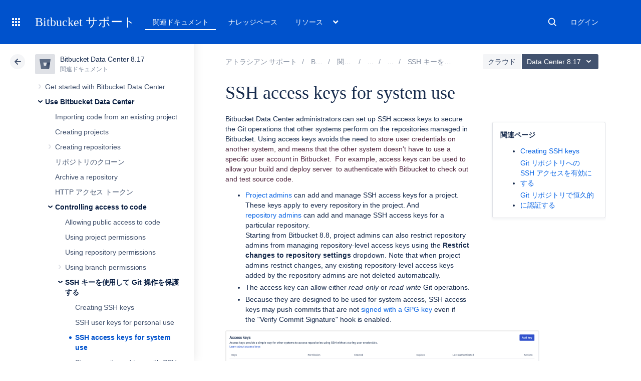

--- FILE ---
content_type: text/html
request_url: https://ja.confluence.atlassian.com/rest/cac-theme/latest/tree/BITBUCKETSERVER0817
body_size: 10593
content:
<ul>
                
        

<li class=" expandable" data-pageid="1346246151">
    <div class="side-navigation-expander">
        <svg width="20" height="20" viewbox="0 0 20 20">
            <path d="M8.76 13.65l3-3.5a1 1 0 0 0 0-1.3l-3-3.5a1 1 0 0 0-1.52 1.3l3 3.5v-1.3l-3 3.5a1 1 0 1 0 1.52 1.3z" fill="currentColor" fill-rule="evenodd"></path>
        </svg>
    </div>

    <a href="/spaces/BITBUCKETSERVER0817/pages/1346246151/Get+started+with+Bitbucket+Data+Center">Get started with Bitbucket Data Center</a>

            <ul>
                            
        

<li class=" expandable" data-pageid="1346246153">
    <div class="side-navigation-expander">
        <svg width="20" height="20" viewbox="0 0 20 20">
            <path d="M8.76 13.65l3-3.5a1 1 0 0 0 0-1.3l-3-3.5a1 1 0 0 0-1.52 1.3l3 3.5v-1.3l-3 3.5a1 1 0 1 0 1.52 1.3z" fill="currentColor" fill-rule="evenodd"></path>
        </svg>
    </div>

    <a href="/spaces/BITBUCKETSERVER0817/pages/1346246153/Tutorials">チュートリアル</a>

            <ul>
                            
        

<li class=" expandable" data-pageid="1346246155">
    <div class="side-navigation-expander">
        <svg width="20" height="20" viewbox="0 0 20 20">
            <path d="M8.76 13.65l3-3.5a1 1 0 0 0 0-1.3l-3-3.5a1 1 0 0 0-1.52 1.3l3 3.5v-1.3l-3 3.5a1 1 0 1 0 1.52 1.3z" fill="currentColor" fill-rule="evenodd"></path>
        </svg>
    </div>

    <a href="/spaces/BITBUCKETSERVER0817/pages/1346246155/Tutorial+Work+with+Bitbucket+Data+Center">Tutorial: Work with Bitbucket Data Center</a>

            <ul>
                            
    

<li class="" data-pageid="1346246160">
    <div class="side-navigation-expander">
        <svg width="20" height="20" viewbox="0 0 20 20">
            <path d="M8.76 13.65l3-3.5a1 1 0 0 0 0-1.3l-3-3.5a1 1 0 0 0-1.52 1.3l3 3.5v-1.3l-3 3.5a1 1 0 1 0 1.52 1.3z" fill="currentColor" fill-rule="evenodd"></path>
        </svg>
    </div>

    <a href="/spaces/BITBUCKETSERVER0817/pages/1346246160/Set+up+Sourcetree">Set up Sourcetree</a>

    </li>
                            
    

<li class="" data-pageid="1346246165">
    <div class="side-navigation-expander">
        <svg width="20" height="20" viewbox="0 0 20 20">
            <path d="M8.76 13.65l3-3.5a1 1 0 0 0 0-1.3l-3-3.5a1 1 0 0 0-1.52 1.3l3 3.5v-1.3l-3 3.5a1 1 0 1 0 1.52 1.3z" fill="currentColor" fill-rule="evenodd"></path>
        </svg>
    </div>

    <a href="/spaces/BITBUCKETSERVER0817/pages/1346246165/Create+a+personal+repository+for+the+tutorial">Create a personal repository for the tutorial</a>

    </li>
                            
    

<li class="" data-pageid="1346246169">
    <div class="side-navigation-expander">
        <svg width="20" height="20" viewbox="0 0 20 20">
            <path d="M8.76 13.65l3-3.5a1 1 0 0 0 0-1.3l-3-3.5a1 1 0 0 0-1.52 1.3l3 3.5v-1.3l-3 3.5a1 1 0 1 0 1.52 1.3z" fill="currentColor" fill-rule="evenodd"></path>
        </svg>
    </div>

    <a href="/spaces/BITBUCKETSERVER0817/pages/1346246169/Clone+your+repository+and+manage+files+locally">Clone your repository and manage files locally</a>

    </li>
                            
    

<li class="" data-pageid="1346246177">
    <div class="side-navigation-expander">
        <svg width="20" height="20" viewbox="0 0 20 20">
            <path d="M8.76 13.65l3-3.5a1 1 0 0 0 0-1.3l-3-3.5a1 1 0 0 0-1.52 1.3l3 3.5v-1.3l-3 3.5a1 1 0 1 0 1.52 1.3z" fill="currentColor" fill-rule="evenodd"></path>
        </svg>
    </div>

    <a href="/spaces/BITBUCKETSERVER0817/pages/1346246177/Commit+and+push+changes">Commit and push changes</a>

    </li>
                    </ul>
    </li>
                    </ul>
    </li>
                            
        

<li class=" expandable" data-pageid="1346246181">
    <div class="side-navigation-expander">
        <svg width="20" height="20" viewbox="0 0 20 20">
            <path d="M8.76 13.65l3-3.5a1 1 0 0 0 0-1.3l-3-3.5a1 1 0 0 0-1.52 1.3l3 3.5v-1.3l-3 3.5a1 1 0 1 0 1.52 1.3z" fill="currentColor" fill-rule="evenodd"></path>
        </svg>
    </div>

    <a href="/spaces/BITBUCKETSERVER0817/pages/1346246181/Git+resources">Git resources</a>

            <ul>
                            
    

<li class="" data-pageid="1346246182">
    <div class="side-navigation-expander">
        <svg width="20" height="20" viewbox="0 0 20 20">
            <path d="M8.76 13.65l3-3.5a1 1 0 0 0 0-1.3l-3-3.5a1 1 0 0 0-1.52 1.3l3 3.5v-1.3l-3 3.5a1 1 0 1 0 1.52 1.3z" fill="currentColor" fill-rule="evenodd"></path>
        </svg>
    </div>

    <a href="/spaces/BITBUCKETSERVER0817/pages/1346246182/Basic+Git+commands">基本的な Git コマンド</a>

    </li>
                            
    

<li class="" data-pageid="1346246183">
    <div class="side-navigation-expander">
        <svg width="20" height="20" viewbox="0 0 20 20">
            <path d="M8.76 13.65l3-3.5a1 1 0 0 0 0-1.3l-3-3.5a1 1 0 0 0-1.52 1.3l3 3.5v-1.3l-3 3.5a1 1 0 1 0 1.52 1.3z" fill="currentColor" fill-rule="evenodd"></path>
        </svg>
    </div>

    <a href="/spaces/BITBUCKETSERVER0817/pages/1346246183/Get+started+with+Git">Get started with Git</a>

    </li>
                    </ul>
    </li>
                    </ul>
    </li>
            
        

<li class=" expandable" data-pageid="1346246228">
    <div class="side-navigation-expander">
        <svg width="20" height="20" viewbox="0 0 20 20">
            <path d="M8.76 13.65l3-3.5a1 1 0 0 0 0-1.3l-3-3.5a1 1 0 0 0-1.52 1.3l3 3.5v-1.3l-3 3.5a1 1 0 1 0 1.52 1.3z" fill="currentColor" fill-rule="evenodd"></path>
        </svg>
    </div>

    <a href="/spaces/BITBUCKETSERVER0817/pages/1346246228/Use+Bitbucket+Data+Center">Use Bitbucket Data Center</a>

            <ul>
                            
    

<li class="" data-pageid="1346246229">
    <div class="side-navigation-expander">
        <svg width="20" height="20" viewbox="0 0 20 20">
            <path d="M8.76 13.65l3-3.5a1 1 0 0 0 0-1.3l-3-3.5a1 1 0 0 0-1.52 1.3l3 3.5v-1.3l-3 3.5a1 1 0 1 0 1.52 1.3z" fill="currentColor" fill-rule="evenodd"></path>
        </svg>
    </div>

    <a href="/spaces/BITBUCKETSERVER0817/pages/1346246229/Importing+code+from+an+existing+project">Importing code from an existing project</a>

    </li>
                            
    

<li class="" data-pageid="1346246239">
    <div class="side-navigation-expander">
        <svg width="20" height="20" viewbox="0 0 20 20">
            <path d="M8.76 13.65l3-3.5a1 1 0 0 0 0-1.3l-3-3.5a1 1 0 0 0-1.52 1.3l3 3.5v-1.3l-3 3.5a1 1 0 1 0 1.52 1.3z" fill="currentColor" fill-rule="evenodd"></path>
        </svg>
    </div>

    <a href="/spaces/BITBUCKETSERVER0817/pages/1346246239/Creating+projects">Creating projects</a>

    </li>
                            
        

<li class=" expandable" data-pageid="1346246263">
    <div class="side-navigation-expander">
        <svg width="20" height="20" viewbox="0 0 20 20">
            <path d="M8.76 13.65l3-3.5a1 1 0 0 0 0-1.3l-3-3.5a1 1 0 0 0-1.52 1.3l3 3.5v-1.3l-3 3.5a1 1 0 1 0 1.52 1.3z" fill="currentColor" fill-rule="evenodd"></path>
        </svg>
    </div>

    <a href="/spaces/BITBUCKETSERVER0817/pages/1346246263/Creating+repositories">Creating repositories</a>

            <ul>
                            
    

<li class="" data-pageid="1346246284">
    <div class="side-navigation-expander">
        <svg width="20" height="20" viewbox="0 0 20 20">
            <path d="M8.76 13.65l3-3.5a1 1 0 0 0 0-1.3l-3-3.5a1 1 0 0 0-1.52 1.3l3 3.5v-1.3l-3 3.5a1 1 0 1 0 1.52 1.3z" fill="currentColor" fill-rule="evenodd"></path>
        </svg>
    </div>

    <a href="/spaces/BITBUCKETSERVER0817/pages/1346246284/Creating+personal+repositories">Creating personal repositories</a>

    </li>
                            
    

<li class="" data-pageid="1346246290">
    <div class="side-navigation-expander">
        <svg width="20" height="20" viewbox="0 0 20 20">
            <path d="M8.76 13.65l3-3.5a1 1 0 0 0 0-1.3l-3-3.5a1 1 0 0 0-1.52 1.3l3 3.5v-1.3l-3 3.5a1 1 0 1 0 1.52 1.3z" fill="currentColor" fill-rule="evenodd"></path>
        </svg>
    </div>

    <a href="/spaces/BITBUCKETSERVER0817/pages/1346246290/Using+repository+hooks">Using repository hooks</a>

    </li>
                            
    

<li class="" data-pageid="1346246303">
    <div class="side-navigation-expander">
        <svg width="20" height="20" viewbox="0 0 20 20">
            <path d="M8.76 13.65l3-3.5a1 1 0 0 0 0-1.3l-3-3.5a1 1 0 0 0-1.52 1.3l3 3.5v-1.3l-3 3.5a1 1 0 1 0 1.52 1.3z" fill="currentColor" fill-rule="evenodd"></path>
        </svg>
    </div>

    <a href="/spaces/BITBUCKETSERVER0817/pages/1346246303/Permanently+authenticating+with+Git+repositories">Git リポジトリで恒久的に認証する</a>

    </li>
                    </ul>
    </li>
                            
    

<li class="" data-pageid="1346246305">
    <div class="side-navigation-expander">
        <svg width="20" height="20" viewbox="0 0 20 20">
            <path d="M8.76 13.65l3-3.5a1 1 0 0 0 0-1.3l-3-3.5a1 1 0 0 0-1.52 1.3l3 3.5v-1.3l-3 3.5a1 1 0 1 0 1.52 1.3z" fill="currentColor" fill-rule="evenodd"></path>
        </svg>
    </div>

    <a href="/spaces/BITBUCKETSERVER0817/pages/1346246305/Clone+a+repository">リポジトリのクローン</a>

    </li>
                            
    

<li class="" data-pageid="1346246306">
    <div class="side-navigation-expander">
        <svg width="20" height="20" viewbox="0 0 20 20">
            <path d="M8.76 13.65l3-3.5a1 1 0 0 0 0-1.3l-3-3.5a1 1 0 0 0-1.52 1.3l3 3.5v-1.3l-3 3.5a1 1 0 1 0 1.52 1.3z" fill="currentColor" fill-rule="evenodd"></path>
        </svg>
    </div>

    <a href="/spaces/BITBUCKETSERVER0817/pages/1346246306/Archive+a+repository">Archive a repository</a>

    </li>
                            
    

<li class="" data-pageid="1346246317">
    <div class="side-navigation-expander">
        <svg width="20" height="20" viewbox="0 0 20 20">
            <path d="M8.76 13.65l3-3.5a1 1 0 0 0 0-1.3l-3-3.5a1 1 0 0 0-1.52 1.3l3 3.5v-1.3l-3 3.5a1 1 0 1 0 1.52 1.3z" fill="currentColor" fill-rule="evenodd"></path>
        </svg>
    </div>

    <a href="/spaces/BITBUCKETSERVER0817/pages/1346246317/HTTP+access+tokens">HTTP アクセス トークン</a>

    </li>
                            
        

<li class=" expandable" data-pageid="1346246326">
    <div class="side-navigation-expander">
        <svg width="20" height="20" viewbox="0 0 20 20">
            <path d="M8.76 13.65l3-3.5a1 1 0 0 0 0-1.3l-3-3.5a1 1 0 0 0-1.52 1.3l3 3.5v-1.3l-3 3.5a1 1 0 1 0 1.52 1.3z" fill="currentColor" fill-rule="evenodd"></path>
        </svg>
    </div>

    <a href="/spaces/BITBUCKETSERVER0817/pages/1346246326/Controlling+access+to+code">Controlling access to code</a>

            <ul>
                            
    

<li class="" data-pageid="1346246327">
    <div class="side-navigation-expander">
        <svg width="20" height="20" viewbox="0 0 20 20">
            <path d="M8.76 13.65l3-3.5a1 1 0 0 0 0-1.3l-3-3.5a1 1 0 0 0-1.52 1.3l3 3.5v-1.3l-3 3.5a1 1 0 1 0 1.52 1.3z" fill="currentColor" fill-rule="evenodd"></path>
        </svg>
    </div>

    <a href="/spaces/BITBUCKETSERVER0817/pages/1346246327/Allowing+public+access+to+code">Allowing public access to code</a>

    </li>
                            
    

<li class="" data-pageid="1346246328">
    <div class="side-navigation-expander">
        <svg width="20" height="20" viewbox="0 0 20 20">
            <path d="M8.76 13.65l3-3.5a1 1 0 0 0 0-1.3l-3-3.5a1 1 0 0 0-1.52 1.3l3 3.5v-1.3l-3 3.5a1 1 0 1 0 1.52 1.3z" fill="currentColor" fill-rule="evenodd"></path>
        </svg>
    </div>

    <a href="/spaces/BITBUCKETSERVER0817/pages/1346246328/Using+project+permissions">Using project permissions</a>

    </li>
                            
    

<li class="" data-pageid="1346246337">
    <div class="side-navigation-expander">
        <svg width="20" height="20" viewbox="0 0 20 20">
            <path d="M8.76 13.65l3-3.5a1 1 0 0 0 0-1.3l-3-3.5a1 1 0 0 0-1.52 1.3l3 3.5v-1.3l-3 3.5a1 1 0 1 0 1.52 1.3z" fill="currentColor" fill-rule="evenodd"></path>
        </svg>
    </div>

    <a href="/spaces/BITBUCKETSERVER0817/pages/1346246337/Using+repository+permissions">Using repository permissions</a>

    </li>
                            
        

<li class=" expandable" data-pageid="1346246340">
    <div class="side-navigation-expander">
        <svg width="20" height="20" viewbox="0 0 20 20">
            <path d="M8.76 13.65l3-3.5a1 1 0 0 0 0-1.3l-3-3.5a1 1 0 0 0-1.52 1.3l3 3.5v-1.3l-3 3.5a1 1 0 1 0 1.52 1.3z" fill="currentColor" fill-rule="evenodd"></path>
        </svg>
    </div>

    <a href="/spaces/BITBUCKETSERVER0817/pages/1346246340/Using+branch+permissions">Using branch permissions</a>

            <ul>
                            
    

<li class="" data-pageid="1346246357">
    <div class="side-navigation-expander">
        <svg width="20" height="20" viewbox="0 0 20 20">
            <path d="M8.76 13.65l3-3.5a1 1 0 0 0 0-1.3l-3-3.5a1 1 0 0 0-1.52 1.3l3 3.5v-1.3l-3 3.5a1 1 0 1 0 1.52 1.3z" fill="currentColor" fill-rule="evenodd"></path>
        </svg>
    </div>

    <a href="/spaces/BITBUCKETSERVER0817/pages/1346246357/Branch+permission+patterns">Branch permission patterns</a>

    </li>
                    </ul>
    </li>
                            
        

<li class=" expandable" data-pageid="1346246358">
    <div class="side-navigation-expander">
        <svg width="20" height="20" viewbox="0 0 20 20">
            <path d="M8.76 13.65l3-3.5a1 1 0 0 0 0-1.3l-3-3.5a1 1 0 0 0-1.52 1.3l3 3.5v-1.3l-3 3.5a1 1 0 1 0 1.52 1.3z" fill="currentColor" fill-rule="evenodd"></path>
        </svg>
    </div>

    <a href="/spaces/BITBUCKETSERVER0817/pages/1346246358/Using+SSH+keys+to+secure+Git+operations">SSH キーを使用して Git 操作を保護する</a>

            <ul>
                            
    

<li class="" data-pageid="1346246367">
    <div class="side-navigation-expander">
        <svg width="20" height="20" viewbox="0 0 20 20">
            <path d="M8.76 13.65l3-3.5a1 1 0 0 0 0-1.3l-3-3.5a1 1 0 0 0-1.52 1.3l3 3.5v-1.3l-3 3.5a1 1 0 1 0 1.52 1.3z" fill="currentColor" fill-rule="evenodd"></path>
        </svg>
    </div>

    <a href="/spaces/BITBUCKETSERVER0817/pages/1346246367/Creating+SSH+keys">Creating SSH keys</a>

    </li>
                            
    

<li class="" data-pageid="1346246372">
    <div class="side-navigation-expander">
        <svg width="20" height="20" viewbox="0 0 20 20">
            <path d="M8.76 13.65l3-3.5a1 1 0 0 0 0-1.3l-3-3.5a1 1 0 0 0-1.52 1.3l3 3.5v-1.3l-3 3.5a1 1 0 1 0 1.52 1.3z" fill="currentColor" fill-rule="evenodd"></path>
        </svg>
    </div>

    <a href="/spaces/BITBUCKETSERVER0817/pages/1346246372/SSH+user+keys+for+personal+use">SSH user keys for personal use</a>

    </li>
                            
    

<li class="" data-pageid="1346246384">
    <div class="side-navigation-expander">
        <svg width="20" height="20" viewbox="0 0 20 20">
            <path d="M8.76 13.65l3-3.5a1 1 0 0 0 0-1.3l-3-3.5a1 1 0 0 0-1.52 1.3l3 3.5v-1.3l-3 3.5a1 1 0 1 0 1.52 1.3z" fill="currentColor" fill-rule="evenodd"></path>
        </svg>
    </div>

    <a href="/spaces/BITBUCKETSERVER0817/pages/1346246384/SSH+access+keys+for+system+use">SSH access keys for system use</a>

    </li>
                            
    

<li class="" data-pageid="1346246397">
    <div class="side-navigation-expander">
        <svg width="20" height="20" viewbox="0 0 20 20">
            <path d="M8.76 13.65l3-3.5a1 1 0 0 0 0-1.3l-3-3.5a1 1 0 0 0-1.52 1.3l3 3.5v-1.3l-3 3.5a1 1 0 1 0 1.52 1.3z" fill="currentColor" fill-rule="evenodd"></path>
        </svg>
    </div>

    <a href="/spaces/BITBUCKETSERVER0817/pages/1346246397/Sign+commits+and+tags+with+SSH+keys">Sign commits and tags with SSH keys</a>

    </li>
                            
    

<li class="" data-pageid="1346246398">
    <div class="side-navigation-expander">
        <svg width="20" height="20" viewbox="0 0 20 20">
            <path d="M8.76 13.65l3-3.5a1 1 0 0 0 0-1.3l-3-3.5a1 1 0 0 0-1.52 1.3l3 3.5v-1.3l-3 3.5a1 1 0 1 0 1.52 1.3z" fill="currentColor" fill-rule="evenodd"></path>
        </svg>
    </div>

    <a href="/spaces/BITBUCKETSERVER0817/pages/1346246398/Sign+commits+and+tags+with+X.509+certificates">Sign commits and tags with X.509 certificates</a>

    </li>
                    </ul>
    </li>
                            
    

<li class="" data-pageid="1346246399">
    <div class="side-navigation-expander">
        <svg width="20" height="20" viewbox="0 0 20 20">
            <path d="M8.76 13.65l3-3.5a1 1 0 0 0 0-1.3l-3-3.5a1 1 0 0 0-1.52 1.3l3 3.5v-1.3l-3 3.5a1 1 0 1 0 1.52 1.3z" fill="currentColor" fill-rule="evenodd"></path>
        </svg>
    </div>

    <a href="/spaces/BITBUCKETSERVER0817/pages/1346246399/Using+GPG+keys">Using GPG keys</a>

    </li>
                    </ul>
    </li>
                            
        

<li class=" expandable" data-pageid="1346246401">
    <div class="side-navigation-expander">
        <svg width="20" height="20" viewbox="0 0 20 20">
            <path d="M8.76 13.65l3-3.5a1 1 0 0 0 0-1.3l-3-3.5a1 1 0 0 0-1.52 1.3l3 3.5v-1.3l-3 3.5a1 1 0 1 0 1.52 1.3z" fill="currentColor" fill-rule="evenodd"></path>
        </svg>
    </div>

    <a href="/spaces/BITBUCKETSERVER0817/pages/1346246401/Workflow+strategies">Workflow strategies</a>

            <ul>
                            
        

<li class=" expandable" data-pageid="1346246415">
    <div class="side-navigation-expander">
        <svg width="20" height="20" viewbox="0 0 20 20">
            <path d="M8.76 13.65l3-3.5a1 1 0 0 0 0-1.3l-3-3.5a1 1 0 0 0-1.52 1.3l3 3.5v-1.3l-3 3.5a1 1 0 1 0 1.52 1.3z" fill="currentColor" fill-rule="evenodd"></path>
        </svg>
    </div>

    <a href="/spaces/BITBUCKETSERVER0817/pages/1346246415/Branches">ブランチ</a>

            <ul>
                            
    

<li class="" data-pageid="1346246440">
    <div class="side-navigation-expander">
        <svg width="20" height="20" viewbox="0 0 20 20">
            <path d="M8.76 13.65l3-3.5a1 1 0 0 0 0-1.3l-3-3.5a1 1 0 0 0-1.52 1.3l3 3.5v-1.3l-3 3.5a1 1 0 1 0 1.52 1.3z" fill="currentColor" fill-rule="evenodd"></path>
        </svg>
    </div>

    <a href="/spaces/BITBUCKETSERVER0817/pages/1346246440/Cascading+merge">Cascading merge</a>

    </li>
                    </ul>
    </li>
                            
        

<li class=" expandable" data-pageid="1346246442">
    <div class="side-navigation-expander">
        <svg width="20" height="20" viewbox="0 0 20 20">
            <path d="M8.76 13.65l3-3.5a1 1 0 0 0 0-1.3l-3-3.5a1 1 0 0 0-1.52 1.3l3 3.5v-1.3l-3 3.5a1 1 0 1 0 1.52 1.3z" fill="currentColor" fill-rule="evenodd"></path>
        </svg>
    </div>

    <a href="/spaces/BITBUCKETSERVER0817/pages/1346246442/Forks">フォーク</a>

            <ul>
                            
    

<li class="" data-pageid="1346246445">
    <div class="side-navigation-expander">
        <svg width="20" height="20" viewbox="0 0 20 20">
            <path d="M8.76 13.65l3-3.5a1 1 0 0 0 0-1.3l-3-3.5a1 1 0 0 0-1.52 1.3l3 3.5v-1.3l-3 3.5a1 1 0 1 0 1.52 1.3z" fill="currentColor" fill-rule="evenodd"></path>
        </svg>
    </div>

    <a href="/spaces/BITBUCKETSERVER0817/pages/1346246445/Keeping+forks+synchronized">Keeping forks synchronized</a>

    </li>
                    </ul>
    </li>
                    </ul>
    </li>
                            
        

<li class=" expandable" data-pageid="1346246456">
    <div class="side-navigation-expander">
        <svg width="20" height="20" viewbox="0 0 20 20">
            <path d="M8.76 13.65l3-3.5a1 1 0 0 0 0-1.3l-3-3.5a1 1 0 0 0-1.52 1.3l3 3.5v-1.3l-3 3.5a1 1 0 1 0 1.52 1.3z" fill="currentColor" fill-rule="evenodd"></path>
        </svg>
    </div>

    <a href="/spaces/BITBUCKETSERVER0817/pages/1346246456/Pull+requests">プル リクエスト</a>

            <ul>
                            
    

<li class="" data-pageid="1346246507">
    <div class="side-navigation-expander">
        <svg width="20" height="20" viewbox="0 0 20 20">
            <path d="M8.76 13.65l3-3.5a1 1 0 0 0 0-1.3l-3-3.5a1 1 0 0 0-1.52 1.3l3 3.5v-1.3l-3 3.5a1 1 0 1 0 1.52 1.3z" fill="currentColor" fill-rule="evenodd"></path>
        </svg>
    </div>

    <a href="/spaces/BITBUCKETSERVER0817/pages/1346246507/Create+a+pull+request">プル リクエストを作成する</a>

    </li>
                            
    

<li class="" data-pageid="1346246513">
    <div class="side-navigation-expander">
        <svg width="20" height="20" viewbox="0 0 20 20">
            <path d="M8.76 13.65l3-3.5a1 1 0 0 0 0-1.3l-3-3.5a1 1 0 0 0-1.52 1.3l3 3.5v-1.3l-3 3.5a1 1 0 1 0 1.52 1.3z" fill="currentColor" fill-rule="evenodd"></path>
        </svg>
    </div>

    <a href="/spaces/BITBUCKETSERVER0817/pages/1346246513/Code+owners">コード所有者</a>

    </li>
                            
        

<li class=" expandable" data-pageid="1346246515">
    <div class="side-navigation-expander">
        <svg width="20" height="20" viewbox="0 0 20 20">
            <path d="M8.76 13.65l3-3.5a1 1 0 0 0 0-1.3l-3-3.5a1 1 0 0 0-1.52 1.3l3 3.5v-1.3l-3 3.5a1 1 0 1 0 1.52 1.3z" fill="currentColor" fill-rule="evenodd"></path>
        </svg>
    </div>

    <a href="/spaces/BITBUCKETSERVER0817/pages/1346246515/Reviewing+a+pull+request">Reviewing a pull request</a>

            <ul>
                            
    

<li class="" data-pageid="1346246544">
    <div class="side-navigation-expander">
        <svg width="20" height="20" viewbox="0 0 20 20">
            <path d="M8.76 13.65l3-3.5a1 1 0 0 0 0-1.3l-3-3.5a1 1 0 0 0-1.52 1.3l3 3.5v-1.3l-3 3.5a1 1 0 1 0 1.52 1.3z" fill="currentColor" fill-rule="evenodd"></path>
        </svg>
    </div>

    <a href="/spaces/BITBUCKETSERVER0817/pages/1346246544/Add+default+reviewers+to+pull+requests">Add default reviewers to pull requests</a>

    </li>
                            
    

<li class="" data-pageid="1346246551">
    <div class="side-navigation-expander">
        <svg width="20" height="20" viewbox="0 0 20 20">
            <path d="M8.76 13.65l3-3.5a1 1 0 0 0 0-1.3l-3-3.5a1 1 0 0 0-1.52 1.3l3 3.5v-1.3l-3 3.5a1 1 0 1 0 1.52 1.3z" fill="currentColor" fill-rule="evenodd"></path>
        </svg>
    </div>

    <a href="/spaces/BITBUCKETSERVER0817/pages/1346246551/Reviewer+groups+for+pull+requests">プル リクエストのレビュアー グループ</a>

    </li>
                    </ul>
    </li>
                            
    

<li class="" data-pageid="1346246556">
    <div class="side-navigation-expander">
        <svg width="20" height="20" viewbox="0 0 20 20">
            <path d="M8.76 13.65l3-3.5a1 1 0 0 0 0-1.3l-3-3.5a1 1 0 0 0-1.52 1.3l3 3.5v-1.3l-3 3.5a1 1 0 1 0 1.52 1.3z" fill="currentColor" fill-rule="evenodd"></path>
        </svg>
    </div>

    <a href="/spaces/BITBUCKETSERVER0817/pages/1346246556/Commenting+on+a+pull+request">Commenting on a pull request</a>

    </li>
                            
    

<li class="" data-pageid="1346246591">
    <div class="side-navigation-expander">
        <svg width="20" height="20" viewbox="0 0 20 20">
            <path d="M8.76 13.65l3-3.5a1 1 0 0 0 0-1.3l-3-3.5a1 1 0 0 0-1.52 1.3l3 3.5v-1.3l-3 3.5a1 1 0 1 0 1.52 1.3z" fill="currentColor" fill-rule="evenodd"></path>
        </svg>
    </div>

    <a href="/spaces/BITBUCKETSERVER0817/pages/1346246591/Merge+a+pull+request">プル リクエストのマージ</a>

    </li>
                            
    

<li class="" data-pageid="1346246610">
    <div class="side-navigation-expander">
        <svg width="20" height="20" viewbox="0 0 20 20">
            <path d="M8.76 13.65l3-3.5a1 1 0 0 0 0-1.3l-3-3.5a1 1 0 0 0-1.52 1.3l3 3.5v-1.3l-3 3.5a1 1 0 1 0 1.52 1.3z" fill="currentColor" fill-rule="evenodd"></path>
        </svg>
    </div>

    <a href="/spaces/BITBUCKETSERVER0817/pages/1346246610/Search+for+pull+requests">Search for pull requests</a>

    </li>
                            
    

<li class="" data-pageid="1346246617">
    <div class="side-navigation-expander">
        <svg width="20" height="20" viewbox="0 0 20 20">
            <path d="M8.76 13.65l3-3.5a1 1 0 0 0 0-1.3l-3-3.5a1 1 0 0 0-1.52 1.3l3 3.5v-1.3l-3 3.5a1 1 0 1 0 1.52 1.3z" fill="currentColor" fill-rule="evenodd"></path>
        </svg>
    </div>

    <a href="/spaces/BITBUCKETSERVER0817/pages/1346246617/Checks+for+merging+pull+requests">Checks for merging pull requests</a>

    </li>
                            
    

<li class="" data-pageid="1346246638">
    <div class="side-navigation-expander">
        <svg width="20" height="20" viewbox="0 0 20 20">
            <path d="M8.76 13.65l3-3.5a1 1 0 0 0 0-1.3l-3-3.5a1 1 0 0 0-1.52 1.3l3 3.5v-1.3l-3 3.5a1 1 0 1 0 1.52 1.3z" fill="currentColor" fill-rule="evenodd"></path>
        </svg>
    </div>

    <a href="/spaces/BITBUCKETSERVER0817/pages/1346246638/Pull+request+merge+strategies">Pull request merge strategies</a>

    </li>
                            
    

<li class="" data-pageid="1346246652">
    <div class="side-navigation-expander">
        <svg width="20" height="20" viewbox="0 0 20 20">
            <path d="M8.76 13.65l3-3.5a1 1 0 0 0 0-1.3l-3-3.5a1 1 0 0 0-1.52 1.3l3 3.5v-1.3l-3 3.5a1 1 0 1 0 1.52 1.3z" fill="currentColor" fill-rule="evenodd"></path>
        </svg>
    </div>

    <a href="/spaces/BITBUCKETSERVER0817/pages/1346246652/Code+Insights">Code Insights</a>

    </li>
                            
    

<li class="" data-pageid="1346246659">
    <div class="side-navigation-expander">
        <svg width="20" height="20" viewbox="0 0 20 20">
            <path d="M8.76 13.65l3-3.5a1 1 0 0 0 0-1.3l-3-3.5a1 1 0 0 0-1.52 1.3l3 3.5v-1.3l-3 3.5a1 1 0 1 0 1.52 1.3z" fill="currentColor" fill-rule="evenodd"></path>
        </svg>
    </div>

    <a href="/spaces/BITBUCKETSERVER0817/pages/1346246659/Enhancements+to+your+code+review+workflow">Enhancements to your code review workflow</a>

    </li>
                    </ul>
    </li>
                            
    

<li class="" data-pageid="1346246683">
    <div class="side-navigation-expander">
        <svg width="20" height="20" viewbox="0 0 20 20">
            <path d="M8.76 13.65l3-3.5a1 1 0 0 0 0-1.3l-3-3.5a1 1 0 0 0-1.52 1.3l3 3.5v-1.3l-3 3.5a1 1 0 1 0 1.52 1.3z" fill="currentColor" fill-rule="evenodd"></path>
        </svg>
    </div>

    <a href="/spaces/BITBUCKETSERVER0817/pages/1346246683/Default+tasks">既定タスク</a>

    </li>
                            
    

<li class="" data-pageid="1346246686">
    <div class="side-navigation-expander">
        <svg width="20" height="20" viewbox="0 0 20 20">
            <path d="M8.76 13.65l3-3.5a1 1 0 0 0 0-1.3l-3-3.5a1 1 0 0 0-1.52 1.3l3 3.5v-1.3l-3 3.5a1 1 0 1 0 1.52 1.3z" fill="currentColor" fill-rule="evenodd"></path>
        </svg>
    </div>

    <a href="/spaces/BITBUCKETSERVER0817/pages/1346246686/Bitbucket+search+syntax">Bitbucket search syntax</a>

    </li>
                            
        

<li class=" expandable" data-pageid="1346246687">
    <div class="side-navigation-expander">
        <svg width="20" height="20" viewbox="0 0 20 20">
            <path d="M8.76 13.65l3-3.5a1 1 0 0 0 0-1.3l-3-3.5a1 1 0 0 0-1.52 1.3l3 3.5v-1.3l-3 3.5a1 1 0 1 0 1.52 1.3z" fill="currentColor" fill-rule="evenodd"></path>
        </svg>
    </div>

    <a href="/spaces/BITBUCKETSERVER0817/pages/1346246687/Manage+webhooks">Webhook を管理する</a>

            <ul>
                            
    

<li class="" data-pageid="1346246692">
    <div class="side-navigation-expander">
        <svg width="20" height="20" viewbox="0 0 20 20">
            <path d="M8.76 13.65l3-3.5a1 1 0 0 0 0-1.3l-3-3.5a1 1 0 0 0-1.52 1.3l3 3.5v-1.3l-3 3.5a1 1 0 1 0 1.52 1.3z" fill="currentColor" fill-rule="evenodd"></path>
        </svg>
    </div>

    <a href="/spaces/BITBUCKETSERVER0817/pages/1346246692/Event+payload">Event payload</a>

    </li>
                            
    

<li class="" data-pageid="1346246693">
    <div class="side-navigation-expander">
        <svg width="20" height="20" viewbox="0 0 20 20">
            <path d="M8.76 13.65l3-3.5a1 1 0 0 0 0-1.3l-3-3.5a1 1 0 0 0-1.52 1.3l3 3.5v-1.3l-3 3.5a1 1 0 1 0 1.52 1.3z" fill="currentColor" fill-rule="evenodd"></path>
        </svg>
    </div>

    <a href="/spaces/BITBUCKETSERVER0817/pages/1346246693/If+you+use+self-signed+certificates">If you use self-signed certificates</a>

    </li>
                    </ul>
    </li>
                            
        

<li class=" expandable" data-pageid="1346246694">
    <div class="side-navigation-expander">
        <svg width="20" height="20" viewbox="0 0 20 20">
            <path d="M8.76 13.65l3-3.5a1 1 0 0 0 0-1.3l-3-3.5a1 1 0 0 0-1.52 1.3l3 3.5v-1.3l-3 3.5a1 1 0 1 0 1.52 1.3z" fill="currentColor" fill-rule="evenodd"></path>
        </svg>
    </div>

    <a href="/spaces/BITBUCKETSERVER0817/pages/1346246694/Notifications">通知</a>

            <ul>
                            
    

<li class="" data-pageid="1346246695">
    <div class="side-navigation-expander">
        <svg width="20" height="20" viewbox="0 0 20 20">
            <path d="M8.76 13.65l3-3.5a1 1 0 0 0 0-1.3l-3-3.5a1 1 0 0 0-1.52 1.3l3 3.5v-1.3l-3 3.5a1 1 0 1 0 1.52 1.3z" fill="currentColor" fill-rule="evenodd"></path>
        </svg>
    </div>

    <a href="/spaces/BITBUCKETSERVER0817/pages/1346246695/Pull+request+notifications">Pull request notifications</a>

    </li>
                            
    

<li class="" data-pageid="1346246696">
    <div class="side-navigation-expander">
        <svg width="20" height="20" viewbox="0 0 20 20">
            <path d="M8.76 13.65l3-3.5a1 1 0 0 0 0-1.3l-3-3.5a1 1 0 0 0-1.52 1.3l3 3.5v-1.3l-3 3.5a1 1 0 1 0 1.52 1.3z" fill="currentColor" fill-rule="evenodd"></path>
        </svg>
    </div>

    <a href="/spaces/BITBUCKETSERVER0817/pages/1346246696/Repository+notifications">リポジトリ通知</a>

    </li>
                    </ul>
    </li>
                            
    

<li class="" data-pageid="1346246697">
    <div class="side-navigation-expander">
        <svg width="20" height="20" viewbox="0 0 20 20">
            <path d="M8.76 13.65l3-3.5a1 1 0 0 0 0-1.3l-3-3.5a1 1 0 0 0-1.52 1.3l3 3.5v-1.3l-3 3.5a1 1 0 1 0 1.52 1.3z" fill="currentColor" fill-rule="evenodd"></path>
        </svg>
    </div>

    <a href="/spaces/BITBUCKETSERVER0817/pages/1346246697/Markdown+syntax+guide">Markdown syntax guide</a>

    </li>
                            
    

<li class="" data-pageid="1346246699">
    <div class="side-navigation-expander">
        <svg width="20" height="20" viewbox="0 0 20 20">
            <path d="M8.76 13.65l3-3.5a1 1 0 0 0 0-1.3l-3-3.5a1 1 0 0 0-1.52 1.3l3 3.5v-1.3l-3 3.5a1 1 0 1 0 1.52 1.3z" fill="currentColor" fill-rule="evenodd"></path>
        </svg>
    </div>

    <a href="/spaces/BITBUCKETSERVER0817/pages/1346246699/Requesting+add-ons">アドオンをリクエストする</a>

    </li>
                            
    

<li class="" data-pageid="1346246709">
    <div class="side-navigation-expander">
        <svg width="20" height="20" viewbox="0 0 20 20">
            <path d="M8.76 13.65l3-3.5a1 1 0 0 0 0-1.3l-3-3.5a1 1 0 0 0-1.52 1.3l3 3.5v-1.3l-3 3.5a1 1 0 1 0 1.52 1.3z" fill="currentColor" fill-rule="evenodd"></path>
        </svg>
    </div>

    <a href="/spaces/BITBUCKETSERVER0817/pages/1346246709/Set+the+default+time+zone">Set the default time zone</a>

    </li>
                            
    

<li class="" data-pageid="1346246711">
    <div class="side-navigation-expander">
        <svg width="20" height="20" viewbox="0 0 20 20">
            <path d="M8.76 13.65l3-3.5a1 1 0 0 0 0-1.3l-3-3.5a1 1 0 0 0-1.52 1.3l3 3.5v-1.3l-3 3.5a1 1 0 1 0 1.52 1.3z" fill="currentColor" fill-rule="evenodd"></path>
        </svg>
    </div>

    <a href="/spaces/BITBUCKETSERVER0817/pages/1346246711/Download+a+repository+archive">Download a repository archive</a>

    </li>
                            
    

<li class="" data-pageid="1346246719">
    <div class="side-navigation-expander">
        <svg width="20" height="20" viewbox="0 0 20 20">
            <path d="M8.76 13.65l3-3.5a1 1 0 0 0 0-1.3l-3-3.5a1 1 0 0 0-1.52 1.3l3 3.5v-1.3l-3 3.5a1 1 0 1 0 1.52 1.3z" fill="currentColor" fill-rule="evenodd"></path>
        </svg>
    </div>

    <a href="/spaces/BITBUCKETSERVER0817/pages/1346246719/Creating+a+Contributions+guidelines+file">Creating a Contributions guidelines file</a>

    </li>
                            
    

<li class="" data-pageid="1346246720">
    <div class="side-navigation-expander">
        <svg width="20" height="20" viewbox="0 0 20 20">
            <path d="M8.76 13.65l3-3.5a1 1 0 0 0 0-1.3l-3-3.5a1 1 0 0 0-1.52 1.3l3 3.5v-1.3l-3 3.5a1 1 0 1 0 1.52 1.3z" fill="currentColor" fill-rule="evenodd"></path>
        </svg>
    </div>

    <a href="/spaces/BITBUCKETSERVER0817/pages/1346246720/Working+with+Git+LFS+Files">Working with Git LFS Files</a>

    </li>
                            
    

<li class="" data-pageid="1346246722">
    <div class="side-navigation-expander">
        <svg width="20" height="20" viewbox="0 0 20 20">
            <path d="M8.76 13.65l3-3.5a1 1 0 0 0 0-1.3l-3-3.5a1 1 0 0 0-1.52 1.3l3 3.5v-1.3l-3 3.5a1 1 0 1 0 1.52 1.3z" fill="currentColor" fill-rule="evenodd"></path>
        </svg>
    </div>

    <a href="/spaces/BITBUCKETSERVER0817/pages/1346246722/Compare+branches+tags+and+commits">Compare branches, tags, and commits</a>

    </li>
                            
    

<li class="" data-pageid="1346246728">
    <div class="side-navigation-expander">
        <svg width="20" height="20" viewbox="0 0 20 20">
            <path d="M8.76 13.65l3-3.5a1 1 0 0 0 0-1.3l-3-3.5a1 1 0 0 0-1.52 1.3l3 3.5v-1.3l-3 3.5a1 1 0 1 0 1.52 1.3z" fill="currentColor" fill-rule="evenodd"></path>
        </svg>
    </div>

    <a href="/spaces/BITBUCKETSERVER0817/pages/1346246728/Commit+history">Commit history</a>

    </li>
                            
    

<li class="" data-pageid="1346246734">
    <div class="side-navigation-expander">
        <svg width="20" height="20" viewbox="0 0 20 20">
            <path d="M8.76 13.65l3-3.5a1 1 0 0 0 0-1.3l-3-3.5a1 1 0 0 0-1.52 1.3l3 3.5v-1.3l-3 3.5a1 1 0 1 0 1.52 1.3z" fill="currentColor" fill-rule="evenodd"></path>
        </svg>
    </div>

    <a href="/spaces/BITBUCKETSERVER0817/pages/1346246734/Verify+commit+signatures">Verify commit signatures</a>

    </li>
                    </ul>
    </li>
            
        

<li class=" expandable" data-pageid="1346246741">
    <div class="side-navigation-expander">
        <svg width="20" height="20" viewbox="0 0 20 20">
            <path d="M8.76 13.65l3-3.5a1 1 0 0 0 0-1.3l-3-3.5a1 1 0 0 0-1.52 1.3l3 3.5v-1.3l-3 3.5a1 1 0 1 0 1.52 1.3z" fill="currentColor" fill-rule="evenodd"></path>
        </svg>
    </div>

    <a href="/spaces/BITBUCKETSERVER0817/pages/1346246741/Administer+Bitbucket+Data+Center">Administer Bitbucket Data Center</a>

            <ul>
                            
    

<li class="" data-pageid="1346246742">
    <div class="side-navigation-expander">
        <svg width="20" height="20" viewbox="0 0 20 20">
            <path d="M8.76 13.65l3-3.5a1 1 0 0 0 0-1.3l-3-3.5a1 1 0 0 0-1.52 1.3l3 3.5v-1.3l-3 3.5a1 1 0 1 0 1.52 1.3z" fill="currentColor" fill-rule="evenodd"></path>
        </svg>
    </div>

    <a href="/spaces/BITBUCKETSERVER0817/pages/1346246742/Users+and+groups">Users and groups</a>

    </li>
                            
    

<li class="" data-pageid="1346246814">
    <div class="side-navigation-expander">
        <svg width="20" height="20" viewbox="0 0 20 20">
            <path d="M8.76 13.65l3-3.5a1 1 0 0 0 0-1.3l-3-3.5a1 1 0 0 0-1.52 1.3l3 3.5v-1.3l-3 3.5a1 1 0 1 0 1.52 1.3z" fill="currentColor" fill-rule="evenodd"></path>
        </svg>
    </div>

    <a href="/spaces/BITBUCKETSERVER0817/pages/1346246814/Advanced+repository+management">高度なリポジトリ管理</a>

    </li>
                            
        

<li class=" expandable" data-pageid="1346246892">
    <div class="side-navigation-expander">
        <svg width="20" height="20" viewbox="0 0 20 20">
            <path d="M8.76 13.65l3-3.5a1 1 0 0 0 0-1.3l-3-3.5a1 1 0 0 0-1.52 1.3l3 3.5v-1.3l-3 3.5a1 1 0 1 0 1.52 1.3z" fill="currentColor" fill-rule="evenodd"></path>
        </svg>
    </div>

    <a href="/spaces/BITBUCKETSERVER0817/pages/1346246892/External+user+directories">外部ユーザー ディレクトリ</a>

            <ul>
                            
    

<li class="" data-pageid="1346246897">
    <div class="side-navigation-expander">
        <svg width="20" height="20" viewbox="0 0 20 20">
            <path d="M8.76 13.65l3-3.5a1 1 0 0 0 0-1.3l-3-3.5a1 1 0 0 0-1.52 1.3l3 3.5v-1.3l-3 3.5a1 1 0 1 0 1.52 1.3z" fill="currentColor" fill-rule="evenodd"></path>
        </svg>
    </div>

    <a href="/spaces/BITBUCKETSERVER0817/pages/1346246897/Connect+to+an+LDAP+directory">LDAP ディレクトリへの接続</a>

    </li>
                            
    

<li class="" data-pageid="1346246900">
    <div class="side-navigation-expander">
        <svg width="20" height="20" viewbox="0 0 20 20">
            <path d="M8.76 13.65l3-3.5a1 1 0 0 0 0-1.3l-3-3.5a1 1 0 0 0-1.52 1.3l3 3.5v-1.3l-3 3.5a1 1 0 1 0 1.52 1.3z" fill="currentColor" fill-rule="evenodd"></path>
        </svg>
    </div>

    <a href="/spaces/BITBUCKETSERVER0817/pages/1346246900/Delegate+user+management+to+Jira">ユーザー管理を Jira に委任する</a>

    </li>
                            
    

<li class="" data-pageid="1346246902">
    <div class="side-navigation-expander">
        <svg width="20" height="20" viewbox="0 0 20 20">
            <path d="M8.76 13.65l3-3.5a1 1 0 0 0 0-1.3l-3-3.5a1 1 0 0 0-1.52 1.3l3 3.5v-1.3l-3 3.5a1 1 0 1 0 1.52 1.3z" fill="currentColor" fill-rule="evenodd"></path>
        </svg>
    </div>

    <a href="/spaces/BITBUCKETSERVER0817/pages/1346246902/Delegate+authentication+to+an+LDAP+directory">Delegate authentication to an LDAP directory</a>

    </li>
                            
    

<li class="" data-pageid="1346246903">
    <div class="side-navigation-expander">
        <svg width="20" height="20" viewbox="0 0 20 20">
            <path d="M8.76 13.65l3-3.5a1 1 0 0 0 0-1.3l-3-3.5a1 1 0 0 0-1.52 1.3l3 3.5v-1.3l-3 3.5a1 1 0 1 0 1.52 1.3z" fill="currentColor" fill-rule="evenodd"></path>
        </svg>
    </div>

    <a href="/spaces/BITBUCKETSERVER0817/pages/1346246903/Connect+Bitbucket+to+Crowd">Connect Bitbucket to Crowd</a>

    </li>
                    </ul>
    </li>
                            
    

<li class="" data-pageid="1346246904">
    <div class="side-navigation-expander">
        <svg width="20" height="20" viewbox="0 0 20 20">
            <path d="M8.76 13.65l3-3.5a1 1 0 0 0 0-1.3l-3-3.5a1 1 0 0 0-1.52 1.3l3 3.5v-1.3l-3 3.5a1 1 0 1 0 1.52 1.3z" fill="currentColor" fill-rule="evenodd"></path>
        </svg>
    </div>

    <a href="/spaces/BITBUCKETSERVER0817/pages/1346246904/Global+permissions">グローバル権限</a>

    </li>
                            
    

<li class="" data-pageid="1346246918">
    <div class="side-navigation-expander">
        <svg width="20" height="20" viewbox="0 0 20 20">
            <path d="M8.76 13.65l3-3.5a1 1 0 0 0 0-1.3l-3-3.5a1 1 0 0 0-1.52 1.3l3 3.5v-1.3l-3 3.5a1 1 0 1 0 1.52 1.3z" fill="currentColor" fill-rule="evenodd"></path>
        </svg>
    </div>

    <a href="/spaces/BITBUCKETSERVER0817/pages/1346246918/Setting+up+your+mail+server">Setting up your mail server</a>

    </li>
                            
        

<li class=" expandable" data-pageid="1346246931">
    <div class="side-navigation-expander">
        <svg width="20" height="20" viewbox="0 0 20 20">
            <path d="M8.76 13.65l3-3.5a1 1 0 0 0 0-1.3l-3-3.5a1 1 0 0 0-1.52 1.3l3 3.5v-1.3l-3 3.5a1 1 0 1 0 1.52 1.3z" fill="currentColor" fill-rule="evenodd"></path>
        </svg>
    </div>

    <a href="/spaces/BITBUCKETSERVER0817/pages/1346246931/Integrate+with+Atlassian+applications">アトラシアン アプリケーションとの連携</a>

            <ul>
                            
        

<li class=" expandable" data-pageid="1346246944">
    <div class="side-navigation-expander">
        <svg width="20" height="20" viewbox="0 0 20 20">
            <path d="M8.76 13.65l3-3.5a1 1 0 0 0 0-1.3l-3-3.5a1 1 0 0 0-1.52 1.3l3 3.5v-1.3l-3 3.5a1 1 0 1 0 1.52 1.3z" fill="currentColor" fill-rule="evenodd"></path>
        </svg>
    </div>

    <a href="/spaces/BITBUCKETSERVER0817/pages/1346246944/Jira+integration">Jira integration</a>

            <ul>
                            
        

<li class=" expandable" data-pageid="1346246988">
    <div class="side-navigation-expander">
        <svg width="20" height="20" viewbox="0 0 20 20">
            <path d="M8.76 13.65l3-3.5a1 1 0 0 0 0-1.3l-3-3.5a1 1 0 0 0-1.52 1.3l3 3.5v-1.3l-3 3.5a1 1 0 1 0 1.52 1.3z" fill="currentColor" fill-rule="evenodd"></path>
        </svg>
    </div>

    <a href="/spaces/BITBUCKETSERVER0817/pages/1346246988/Link+Bitbucket+with+Jira">Bitbucket を Jira とリンクする</a>

            <ul>
                            
    

<li class="" data-pageid="1346246995">
    <div class="side-navigation-expander">
        <svg width="20" height="20" viewbox="0 0 20 20">
            <path d="M8.76 13.65l3-3.5a1 1 0 0 0 0-1.3l-3-3.5a1 1 0 0 0-1.52 1.3l3 3.5v-1.3l-3 3.5a1 1 0 1 0 1.52 1.3z" fill="currentColor" fill-rule="evenodd"></path>
        </svg>
    </div>

    <a href="/spaces/BITBUCKETSERVER0817/pages/1346246995/Configuring+Jira+integration+in+the+Setup+Wizard">Configuring Jira integration in the Setup Wizard</a>

    </li>
                    </ul>
    </li>
                            
    

<li class="" data-pageid="1346246997">
    <div class="side-navigation-expander">
        <svg width="20" height="20" viewbox="0 0 20 20">
            <path d="M8.76 13.65l3-3.5a1 1 0 0 0 0-1.3l-3-3.5a1 1 0 0 0-1.52 1.3l3 3.5v-1.3l-3 3.5a1 1 0 1 0 1.52 1.3z" fill="currentColor" fill-rule="evenodd"></path>
        </svg>
    </div>

    <a href="/spaces/BITBUCKETSERVER0817/pages/1346246997/Use+custom+Jira+issue+keys">カスタムの Jira 課題キーを使用する</a>

    </li>
                            
    

<li class="" data-pageid="1346246998">
    <div class="side-navigation-expander">
        <svg width="20" height="20" viewbox="0 0 20 20">
            <path d="M8.76 13.65l3-3.5a1 1 0 0 0 0-1.3l-3-3.5a1 1 0 0 0-1.52 1.3l3 3.5v-1.3l-3 3.5a1 1 0 1 0 1.52 1.3z" fill="currentColor" fill-rule="evenodd"></path>
        </svg>
    </div>

    <a href="/spaces/BITBUCKETSERVER0817/pages/1346246998/Use+Smart+Commits">スマート コミットを使用する</a>

    </li>
                            
    

<li class="" data-pageid="1346246999">
    <div class="side-navigation-expander">
        <svg width="20" height="20" viewbox="0 0 20 20">
            <path d="M8.76 13.65l3-3.5a1 1 0 0 0 0-1.3l-3-3.5a1 1 0 0 0-1.52 1.3l3 3.5v-1.3l-3 3.5a1 1 0 1 0 1.52 1.3z" fill="currentColor" fill-rule="evenodd"></path>
        </svg>
    </div>

    <a href="/spaces/BITBUCKETSERVER0817/pages/1346246999/Commit+checker+for+Jira+issues">Commit checker for Jira issues</a>

    </li>
                    </ul>
    </li>
                            
    

<li class="" data-pageid="1346247001">
    <div class="side-navigation-expander">
        <svg width="20" height="20" viewbox="0 0 20 20">
            <path d="M8.76 13.65l3-3.5a1 1 0 0 0 0-1.3l-3-3.5a1 1 0 0 0-1.52 1.3l3 3.5v-1.3l-3 3.5a1 1 0 1 0 1.52 1.3z" fill="currentColor" fill-rule="evenodd"></path>
        </svg>
    </div>

    <a href="/spaces/BITBUCKETSERVER0817/pages/1346247001/Bamboo+integration">Bamboo integration</a>

    </li>
                    </ul>
    </li>
                            
        

<li class=" expandable" data-pageid="1346247004">
    <div class="side-navigation-expander">
        <svg width="20" height="20" viewbox="0 0 20 20">
            <path d="M8.76 13.65l3-3.5a1 1 0 0 0 0-1.3l-3-3.5a1 1 0 0 0-1.52 1.3l3 3.5v-1.3l-3 3.5a1 1 0 1 0 1.52 1.3z" fill="currentColor" fill-rule="evenodd"></path>
        </svg>
    </div>

    <a href="/spaces/BITBUCKETSERVER0817/pages/1346247004/Connect+Bitbucket+to+an+external+database">Connect Bitbucket to an external database</a>

            <ul>
                            
    

<li class="" data-pageid="1346247005">
    <div class="side-navigation-expander">
        <svg width="20" height="20" viewbox="0 0 20 20">
            <path d="M8.76 13.65l3-3.5a1 1 0 0 0 0-1.3l-3-3.5a1 1 0 0 0-1.52 1.3l3 3.5v-1.3l-3 3.5a1 1 0 1 0 1.52 1.3z" fill="currentColor" fill-rule="evenodd"></path>
        </svg>
    </div>

    <a href="/spaces/BITBUCKETSERVER0817/pages/1346247005/Connect+Bitbucket+to+Oracle">Connect Bitbucket to Oracle</a>

    </li>
                            
    

<li class="" data-pageid="1346247008">
    <div class="side-navigation-expander">
        <svg width="20" height="20" viewbox="0 0 20 20">
            <path d="M8.76 13.65l3-3.5a1 1 0 0 0 0-1.3l-3-3.5a1 1 0 0 0-1.52 1.3l3 3.5v-1.3l-3 3.5a1 1 0 1 0 1.52 1.3z" fill="currentColor" fill-rule="evenodd"></path>
        </svg>
    </div>

    <a href="/spaces/BITBUCKETSERVER0817/pages/1346247008/Connect+Bitbucket+to+PostgreSQL">Bitbucket を PostgreSQL に接続する</a>

    </li>
                            
        

<li class=" expandable" data-pageid="1346247011">
    <div class="side-navigation-expander">
        <svg width="20" height="20" viewbox="0 0 20 20">
            <path d="M8.76 13.65l3-3.5a1 1 0 0 0 0-1.3l-3-3.5a1 1 0 0 0-1.52 1.3l3 3.5v-1.3l-3 3.5a1 1 0 1 0 1.52 1.3z" fill="currentColor" fill-rule="evenodd"></path>
        </svg>
    </div>

    <a href="/spaces/BITBUCKETSERVER0817/pages/1346247011/Connect+Bitbucket+to+SQL+Server">Bitbucket を SQL Server に接続する</a>

            <ul>
                            
    

<li class="" data-pageid="1346247014">
    <div class="side-navigation-expander">
        <svg width="20" height="20" viewbox="0 0 20 20">
            <path d="M8.76 13.65l3-3.5a1 1 0 0 0 0-1.3l-3-3.5a1 1 0 0 0-1.52 1.3l3 3.5v-1.3l-3 3.5a1 1 0 1 0 1.52 1.3z" fill="currentColor" fill-rule="evenodd"></path>
        </svg>
    </div>

    <a href="/spaces/BITBUCKETSERVER0817/pages/1346247014/Transitioning+from+jTDS+to+Microsoft+s+JDBC+driver">Transitioning from jTDS to Microsoft's JDBC driver</a>

    </li>
                    </ul>
    </li>
                            
    

<li class="" data-pageid="1346247015">
    <div class="side-navigation-expander">
        <svg width="20" height="20" viewbox="0 0 20 20">
            <path d="M8.76 13.65l3-3.5a1 1 0 0 0 0-1.3l-3-3.5a1 1 0 0 0-1.52 1.3l3 3.5v-1.3l-3 3.5a1 1 0 1 0 1.52 1.3z" fill="currentColor" fill-rule="evenodd"></path>
        </svg>
    </div>

    <a href="/spaces/BITBUCKETSERVER0817/pages/1346247015/Configuring+Bitbucket+Data+Center+to+work+with+Amazon+Aurora">Configuring Bitbucket Data Center to work with Amazon Aurora</a>

    </li>
                    </ul>
    </li>
                            
    

<li class="" data-pageid="1346247017">
    <div class="side-navigation-expander">
        <svg width="20" height="20" viewbox="0 0 20 20">
            <path d="M8.76 13.65l3-3.5a1 1 0 0 0 0-1.3l-3-3.5a1 1 0 0 0-1.52 1.3l3 3.5v-1.3l-3 3.5a1 1 0 1 0 1.52 1.3z" fill="currentColor" fill-rule="evenodd"></path>
        </svg>
    </div>

    <a href="/spaces/BITBUCKETSERVER0817/pages/1346247017/Migrating+Bitbucket+Data+Center+to+another+server">Migrating Bitbucket Data Center to another server</a>

    </li>
                            
    

<li class="" data-pageid="1346247018">
    <div class="side-navigation-expander">
        <svg width="20" height="20" viewbox="0 0 20 20">
            <path d="M8.76 13.65l3-3.5a1 1 0 0 0 0-1.3l-3-3.5a1 1 0 0 0-1.52 1.3l3 3.5v-1.3l-3 3.5a1 1 0 1 0 1.52 1.3z" fill="currentColor" fill-rule="evenodd"></path>
        </svg>
    </div>

    <a href="/spaces/BITBUCKETSERVER0817/pages/1346247018/Migrate+Bitbucket+Server+from+Windows+to+Linux">Migrate Bitbucket Server from Windows to Linux</a>

    </li>
                            
        

<li class=" expandable" data-pageid="1346247019">
    <div class="side-navigation-expander">
        <svg width="20" height="20" viewbox="0 0 20 20">
            <path d="M8.76 13.65l3-3.5a1 1 0 0 0 0-1.3l-3-3.5a1 1 0 0 0-1.52 1.3l3 3.5v-1.3l-3 3.5a1 1 0 1 0 1.52 1.3z" fill="currentColor" fill-rule="evenodd"></path>
        </svg>
    </div>

    <a href="/spaces/BITBUCKETSERVER0817/pages/1346247019/Run+Bitbucket+in+AWS">Run Bitbucket in AWS</a>

            <ul>
                            
    

<li class="" data-pageid="1346247033">
    <div class="side-navigation-expander">
        <svg width="20" height="20" viewbox="0 0 20 20">
            <path d="M8.76 13.65l3-3.5a1 1 0 0 0 0-1.3l-3-3.5a1 1 0 0 0-1.52 1.3l3 3.5v-1.3l-3 3.5a1 1 0 1 0 1.52 1.3z" fill="currentColor" fill-rule="evenodd"></path>
        </svg>
    </div>

    <a href="/spaces/BITBUCKETSERVER0817/pages/1346247033/Launch+Bitbucket+in+AWS+manually">Bitbucket を AWS で、手動で起動する</a>

    </li>
                            
    

<li class="" data-pageid="1346247083">
    <div class="side-navigation-expander">
        <svg width="20" height="20" viewbox="0 0 20 20">
            <path d="M8.76 13.65l3-3.5a1 1 0 0 0 0-1.3l-3-3.5a1 1 0 0 0-1.52 1.3l3 3.5v-1.3l-3 3.5a1 1 0 1 0 1.52 1.3z" fill="currentColor" fill-rule="evenodd"></path>
        </svg>
    </div>

    <a href="/spaces/BITBUCKETSERVER0817/pages/1346247083/Administer+Bitbucket+in+AWS">Administer Bitbucket in AWS</a>

    </li>
                            
    

<li class="" data-pageid="1346247110">
    <div class="side-navigation-expander">
        <svg width="20" height="20" viewbox="0 0 20 20">
            <path d="M8.76 13.65l3-3.5a1 1 0 0 0 0-1.3l-3-3.5a1 1 0 0 0-1.52 1.3l3 3.5v-1.3l-3 3.5a1 1 0 1 0 1.52 1.3z" fill="currentColor" fill-rule="evenodd"></path>
        </svg>
    </div>

    <a href="/spaces/BITBUCKETSERVER0817/pages/1346247110/Recommendations+for+running+Bitbucket+in+AWS">Recommendations for running Bitbucket in AWS</a>

    </li>
                            
    

<li class="" data-pageid="1346247136">
    <div class="side-navigation-expander">
        <svg width="20" height="20" viewbox="0 0 20 20">
            <path d="M8.76 13.65l3-3.5a1 1 0 0 0 0-1.3l-3-3.5a1 1 0 0 0-1.52 1.3l3 3.5v-1.3l-3 3.5a1 1 0 1 0 1.52 1.3z" fill="currentColor" fill-rule="evenodd"></path>
        </svg>
    </div>

    <a href="/spaces/BITBUCKETSERVER0817/pages/1346247136/Secure+Bitbucket+in+AWS">Secure Bitbucket in AWS</a>

    </li>
                            
    

<li class="" data-pageid="1346247161">
    <div class="side-navigation-expander">
        <svg width="20" height="20" viewbox="0 0 20 20">
            <path d="M8.76 13.65l3-3.5a1 1 0 0 0 0-1.3l-3-3.5a1 1 0 0 0-1.52 1.3l3 3.5v-1.3l-3 3.5a1 1 0 1 0 1.52 1.3z" fill="currentColor" fill-rule="evenodd"></path>
        </svg>
    </div>

    <a href="/spaces/BITBUCKETSERVER0817/pages/1346247161/Using+Bitbucket+DIY+Backup+in+AWS">Using Bitbucket DIY Backup in AWS</a>

    </li>
                    </ul>
    </li>
                            
    

<li class="" data-pageid="1346247162">
    <div class="side-navigation-expander">
        <svg width="20" height="20" viewbox="0 0 20 20">
            <path d="M8.76 13.65l3-3.5a1 1 0 0 0 0-1.3l-3-3.5a1 1 0 0 0-1.52 1.3l3 3.5v-1.3l-3 3.5a1 1 0 1 0 1.52 1.3z" fill="currentColor" fill-rule="evenodd"></path>
        </svg>
    </div>

    <a href="/spaces/BITBUCKETSERVER0817/pages/1346247162/Specify+the+Bitbucket+base+URL">Specify the Bitbucket base URL</a>

    </li>
                            
    

<li class="" data-pageid="1346247165">
    <div class="side-navigation-expander">
        <svg width="20" height="20" viewbox="0 0 20 20">
            <path d="M8.76 13.65l3-3.5a1 1 0 0 0 0-1.3l-3-3.5a1 1 0 0 0-1.52 1.3l3 3.5v-1.3l-3 3.5a1 1 0 1 0 1.52 1.3z" fill="currentColor" fill-rule="evenodd"></path>
        </svg>
    </div>

    <a href="/spaces/BITBUCKETSERVER0817/pages/1346247165/Configuring+the+application+navigator">Configuring the application navigator</a>

    </li>
                            
    

<li class="" data-pageid="1346247171">
    <div class="side-navigation-expander">
        <svg width="20" height="20" viewbox="0 0 20 20">
            <path d="M8.76 13.65l3-3.5a1 1 0 0 0 0-1.3l-3-3.5a1 1 0 0 0-1.52 1.3l3 3.5v-1.3l-3 3.5a1 1 0 1 0 1.52 1.3z" fill="currentColor" fill-rule="evenodd"></path>
        </svg>
    </div>

    <a href="/spaces/BITBUCKETSERVER0817/pages/1346247171/Managing+apps">アプリの管理</a>

    </li>
                            
        

<li class=" expandable" data-pageid="1346247172">
    <div class="side-navigation-expander">
        <svg width="20" height="20" viewbox="0 0 20 20">
            <path d="M8.76 13.65l3-3.5a1 1 0 0 0 0-1.3l-3-3.5a1 1 0 0 0-1.52 1.3l3 3.5v-1.3l-3 3.5a1 1 0 1 0 1.52 1.3z" fill="currentColor" fill-rule="evenodd"></path>
        </svg>
    </div>

    <a href="/spaces/BITBUCKETSERVER0817/pages/1346247172/View+and+configure+the+audit+log">監査ログの表示と設定</a>

            <ul>
                            
    

<li class="" data-pageid="1346247189">
    <div class="side-navigation-expander">
        <svg width="20" height="20" viewbox="0 0 20 20">
            <path d="M8.76 13.65l3-3.5a1 1 0 0 0 0-1.3l-3-3.5a1 1 0 0 0-1.52 1.3l3 3.5v-1.3l-3 3.5a1 1 0 1 0 1.52 1.3z" fill="currentColor" fill-rule="evenodd"></path>
        </svg>
    </div>

    <a href="/spaces/BITBUCKETSERVER0817/pages/1346247189/Audit+log+events">監査ログ イベント</a>

    </li>
                            
    

<li class="" data-pageid="1346247190">
    <div class="side-navigation-expander">
        <svg width="20" height="20" viewbox="0 0 20 20">
            <path d="M8.76 13.65l3-3.5a1 1 0 0 0 0-1.3l-3-3.5a1 1 0 0 0-1.52 1.3l3 3.5v-1.3l-3 3.5a1 1 0 1 0 1.52 1.3z" fill="currentColor" fill-rule="evenodd"></path>
        </svg>
    </div>

    <a href="/spaces/BITBUCKETSERVER0817/pages/1346247190/Audit+log+integrations">Audit log integrations</a>

    </li>
                            
    

<li class="" data-pageid="1346247191">
    <div class="side-navigation-expander">
        <svg width="20" height="20" viewbox="0 0 20 20">
            <path d="M8.76 13.65l3-3.5a1 1 0 0 0 0-1.3l-3-3.5a1 1 0 0 0-1.52 1.3l3 3.5v-1.3l-3 3.5a1 1 0 1 0 1.52 1.3z" fill="currentColor" fill-rule="evenodd"></path>
        </svg>
    </div>

    <a href="/spaces/BITBUCKETSERVER0817/pages/1346247191/Push+logs">Push logs</a>

    </li>
                    </ul>
    </li>
                            
    

<li class="" data-pageid="1346247194">
    <div class="side-navigation-expander">
        <svg width="20" height="20" viewbox="0 0 20 20">
            <path d="M8.76 13.65l3-3.5a1 1 0 0 0 0-1.3l-3-3.5a1 1 0 0 0-1.52 1.3l3 3.5v-1.3l-3 3.5a1 1 0 1 0 1.52 1.3z" fill="currentColor" fill-rule="evenodd"></path>
        </svg>
    </div>

    <a href="/spaces/BITBUCKETSERVER0817/pages/1346247194/Update+your+license+key">Update your license key</a>

    </li>
                            
    

<li class="" data-pageid="1346247198">
    <div class="side-navigation-expander">
        <svg width="20" height="20" viewbox="0 0 20 20">
            <path d="M8.76 13.65l3-3.5a1 1 0 0 0 0-1.3l-3-3.5a1 1 0 0 0-1.52 1.3l3 3.5v-1.3l-3 3.5a1 1 0 1 0 1.52 1.3z" fill="currentColor" fill-rule="evenodd"></path>
        </svg>
    </div>

    <a href="/spaces/BITBUCKETSERVER0817/pages/1346247198/Configuration+properties">Configuration properties</a>

    </li>
                            
    

<li class="" data-pageid="1346247199">
    <div class="side-navigation-expander">
        <svg width="20" height="20" viewbox="0 0 20 20">
            <path d="M8.76 13.65l3-3.5a1 1 0 0 0 0-1.3l-3-3.5a1 1 0 0 0-1.52 1.3l3 3.5v-1.3l-3 3.5a1 1 0 1 0 1.52 1.3z" fill="currentColor" fill-rule="evenodd"></path>
        </svg>
    </div>

    <a href="/spaces/BITBUCKETSERVER0817/pages/1346247199/Change+Bitbucket+s+context+path">Bitbucket のコンテキスト パスを変更する</a>

    </li>
                            
        

<li class=" expandable" data-pageid="1346247201">
    <div class="side-navigation-expander">
        <svg width="20" height="20" viewbox="0 0 20 20">
            <path d="M8.76 13.65l3-3.5a1 1 0 0 0 0-1.3l-3-3.5a1 1 0 0 0-1.52 1.3l3 3.5v-1.3l-3 3.5a1 1 0 1 0 1.52 1.3z" fill="currentColor" fill-rule="evenodd"></path>
        </svg>
    </div>

    <a href="/spaces/BITBUCKETSERVER0817/pages/1346247201/Data+recovery+and+backups">Data recovery and backups</a>

            <ul>
                            
    

<li class="" data-pageid="1346247207">
    <div class="side-navigation-expander">
        <svg width="20" height="20" viewbox="0 0 20 20">
            <path d="M8.76 13.65l3-3.5a1 1 0 0 0 0-1.3l-3-3.5a1 1 0 0 0-1.52 1.3l3 3.5v-1.3l-3 3.5a1 1 0 1 0 1.52 1.3z" fill="currentColor" fill-rule="evenodd"></path>
        </svg>
    </div>

    <a href="/spaces/BITBUCKETSERVER0817/pages/1346247207/Bitbucket+DIY+Backup">Bitbucket DIY Backup</a>

    </li>
                            
    

<li class="" data-pageid="1346247217">
    <div class="side-navigation-expander">
        <svg width="20" height="20" viewbox="0 0 20 20">
            <path d="M8.76 13.65l3-3.5a1 1 0 0 0 0-1.3l-3-3.5a1 1 0 0 0-1.52 1.3l3 3.5v-1.3l-3 3.5a1 1 0 1 0 1.52 1.3z" fill="currentColor" fill-rule="evenodd"></path>
        </svg>
    </div>

    <a href="/spaces/BITBUCKETSERVER0817/pages/1346247217/Bitbucket+zero+downtime+backup">Bitbucket のゼロ ダウンタイム バックアップ</a>

    </li>
                            
    

<li class="" data-pageid="1346247220">
    <div class="side-navigation-expander">
        <svg width="20" height="20" viewbox="0 0 20 20">
            <path d="M8.76 13.65l3-3.5a1 1 0 0 0 0-1.3l-3-3.5a1 1 0 0 0-1.52 1.3l3 3.5v-1.3l-3 3.5a1 1 0 1 0 1.52 1.3z" fill="currentColor" fill-rule="evenodd"></path>
        </svg>
    </div>

    <a href="/spaces/BITBUCKETSERVER0817/pages/1346247220/Running+integrity+checks+in+Bitbucket+Data+Center">Running integrity checks in Bitbucket Data Center</a>

    </li>
                    </ul>
    </li>
                            
    

<li class="" data-pageid="1346247223">
    <div class="side-navigation-expander">
        <svg width="20" height="20" viewbox="0 0 20 20">
            <path d="M8.76 13.65l3-3.5a1 1 0 0 0 0-1.3l-3-3.5a1 1 0 0 0-1.52 1.3l3 3.5v-1.3l-3 3.5a1 1 0 1 0 1.52 1.3z" fill="currentColor" fill-rule="evenodd"></path>
        </svg>
    </div>

    <a href="/spaces/BITBUCKETSERVER0817/pages/1346247223/Disable+HTTP+S+access+to+Git+repositories">Git リポジトリへの HTTP(S) アクセスの無効化</a>

    </li>
                            
        

<li class=" expandable" data-pageid="1346247224">
    <div class="side-navigation-expander">
        <svg width="20" height="20" viewbox="0 0 20 20">
            <path d="M8.76 13.65l3-3.5a1 1 0 0 0 0-1.3l-3-3.5a1 1 0 0 0-1.52 1.3l3 3.5v-1.3l-3 3.5a1 1 0 1 0 1.52 1.3z" fill="currentColor" fill-rule="evenodd"></path>
        </svg>
    </div>

    <a href="/spaces/BITBUCKETSERVER0817/pages/1346247224/Mirrors">Mirrors</a>

            <ul>
                            
    

<li class="" data-pageid="1346247239">
    <div class="side-navigation-expander">
        <svg width="20" height="20" viewbox="0 0 20 20">
            <path d="M8.76 13.65l3-3.5a1 1 0 0 0 0-1.3l-3-3.5a1 1 0 0 0-1.52 1.3l3 3.5v-1.3l-3 3.5a1 1 0 1 0 1.52 1.3z" fill="currentColor" fill-rule="evenodd"></path>
        </svg>
    </div>

    <a href="/spaces/BITBUCKETSERVER0817/pages/1346247239/Set+up+a+mirror">Set up a mirror</a>

    </li>
                            
    

<li class="" data-pageid="1346247247">
    <div class="side-navigation-expander">
        <svg width="20" height="20" viewbox="0 0 20 20">
            <path d="M8.76 13.65l3-3.5a1 1 0 0 0 0-1.3l-3-3.5a1 1 0 0 0-1.52 1.3l3 3.5v-1.3l-3 3.5a1 1 0 1 0 1.52 1.3z" fill="currentColor" fill-rule="evenodd"></path>
        </svg>
    </div>

    <a href="/spaces/BITBUCKETSERVER0817/pages/1346247247/Set+up+and+configure+a+mirror+farm">Set up and configure a mirror farm</a>

    </li>
                            
    

<li class="" data-pageid="1346247253">
    <div class="side-navigation-expander">
        <svg width="20" height="20" viewbox="0 0 20 20">
            <path d="M8.76 13.65l3-3.5a1 1 0 0 0 0-1.3l-3-3.5a1 1 0 0 0-1.52 1.3l3 3.5v-1.3l-3 3.5a1 1 0 1 0 1.52 1.3z" fill="currentColor" fill-rule="evenodd"></path>
        </svg>
    </div>

    <a href="/spaces/BITBUCKETSERVER0817/pages/1346247253/Monitoring+your+mirror+farm">Monitoring your mirror farm</a>

    </li>
                    </ul>
    </li>
                            
        

<li class=" expandable" data-pageid="1346247254">
    <div class="side-navigation-expander">
        <svg width="20" height="20" viewbox="0 0 20 20">
            <path d="M8.76 13.65l3-3.5a1 1 0 0 0 0-1.3l-3-3.5a1 1 0 0 0-1.52 1.3l3 3.5v-1.3l-3 3.5a1 1 0 1 0 1.52 1.3z" fill="currentColor" fill-rule="evenodd"></path>
        </svg>
    </div>

    <a href="/spaces/BITBUCKETSERVER0817/pages/1346247254/Bitbucket+Mesh">Bitbucket Mesh</a>

            <ul>
                            
    

<li class="" data-pageid="1346247260">
    <div class="side-navigation-expander">
        <svg width="20" height="20" viewbox="0 0 20 20">
            <path d="M8.76 13.65l3-3.5a1 1 0 0 0 0-1.3l-3-3.5a1 1 0 0 0-1.52 1.3l3 3.5v-1.3l-3 3.5a1 1 0 1 0 1.52 1.3z" fill="currentColor" fill-rule="evenodd"></path>
        </svg>
    </div>

    <a href="/spaces/BITBUCKETSERVER0817/pages/1346247260/Bitbucket+Mesh+whitepaper">Bitbucket Mesh whitepaper</a>

    </li>
                            
    

<li class="" data-pageid="1346247271">
    <div class="side-navigation-expander">
        <svg width="20" height="20" viewbox="0 0 20 20">
            <path d="M8.76 13.65l3-3.5a1 1 0 0 0 0-1.3l-3-3.5a1 1 0 0 0-1.52 1.3l3 3.5v-1.3l-3 3.5a1 1 0 1 0 1.52 1.3z" fill="currentColor" fill-rule="evenodd"></path>
        </svg>
    </div>

    <a href="/spaces/BITBUCKETSERVER0817/pages/1346247271/Set+up+and+configure+Mesh+nodes">Set up and configure Mesh nodes</a>

    </li>
                            
    

<li class="" data-pageid="1346247273">
    <div class="side-navigation-expander">
        <svg width="20" height="20" viewbox="0 0 20 20">
            <path d="M8.76 13.65l3-3.5a1 1 0 0 0 0-1.3l-3-3.5a1 1 0 0 0-1.52 1.3l3 3.5v-1.3l-3 3.5a1 1 0 1 0 1.52 1.3z" fill="currentColor" fill-rule="evenodd"></path>
        </svg>
    </div>

    <a href="/spaces/BITBUCKETSERVER0817/pages/1346247273/Migrate+repositories+to+Bitbucket+Mesh">Migrate repositories to Bitbucket Mesh</a>

    </li>
                            
    

<li class="" data-pageid="1346247277">
    <div class="side-navigation-expander">
        <svg width="20" height="20" viewbox="0 0 20 20">
            <path d="M8.76 13.65l3-3.5a1 1 0 0 0 0-1.3l-3-3.5a1 1 0 0 0-1.52 1.3l3 3.5v-1.3l-3 3.5a1 1 0 1 0 1.52 1.3z" fill="currentColor" fill-rule="evenodd"></path>
        </svg>
    </div>

    <a href="/spaces/BITBUCKETSERVER0817/pages/1346247277/Enable+performance+monitoring+for+Bitbucket+Mesh">Enable performance monitoring for Bitbucket Mesh</a>

    </li>
                            
    

<li class="" data-pageid="1346247278">
    <div class="side-navigation-expander">
        <svg width="20" height="20" viewbox="0 0 20 20">
            <path d="M8.76 13.65l3-3.5a1 1 0 0 0 0-1.3l-3-3.5a1 1 0 0 0-1.52 1.3l3 3.5v-1.3l-3 3.5a1 1 0 1 0 1.52 1.3z" fill="currentColor" fill-rule="evenodd"></path>
        </svg>
    </div>

    <a href="/spaces/BITBUCKETSERVER0817/pages/1346247278/Mesh+configuration+properties">Mesh configuration properties</a>

    </li>
                            
    

<li class="" data-pageid="1353585502">
    <div class="side-navigation-expander">
        <svg width="20" height="20" viewbox="0 0 20 20">
            <path d="M8.76 13.65l3-3.5a1 1 0 0 0 0-1.3l-3-3.5a1 1 0 0 0-1.52 1.3l3 3.5v-1.3l-3 3.5a1 1 0 1 0 1.52 1.3z" fill="currentColor" fill-rule="evenodd"></path>
        </svg>
    </div>

    <a href="/spaces/BITBUCKETSERVER0817/pages/1353585502/Bitbucket+Mesh+sidecar">Bitbucket Mesh sidecar</a>

    </li>
                            
    

<li class="" data-pageid="1346247495">
    <div class="side-navigation-expander">
        <svg width="20" height="20" viewbox="0 0 20 20">
            <path d="M8.76 13.65l3-3.5a1 1 0 0 0 0-1.3l-3-3.5a1 1 0 0 0-1.52 1.3l3 3.5v-1.3l-3 3.5a1 1 0 1 0 1.52 1.3z" fill="currentColor" fill-rule="evenodd"></path>
        </svg>
    </div>

    <a href="/spaces/BITBUCKETSERVER0817/pages/1346247495/Troubleshoot+sidecar+startup">Troubleshoot sidecar startup</a>

    </li>
                    </ul>
    </li>
                            
        

<li class=" expandable" data-pageid="1346247279">
    <div class="side-navigation-expander">
        <svg width="20" height="20" viewbox="0 0 20 20">
            <path d="M8.76 13.65l3-3.5a1 1 0 0 0 0-1.3l-3-3.5a1 1 0 0 0-1.52 1.3l3 3.5v-1.3l-3 3.5a1 1 0 1 0 1.52 1.3z" fill="currentColor" fill-rule="evenodd"></path>
        </svg>
    </div>

    <a href="/spaces/BITBUCKETSERVER0817/pages/1346247279/Export+and+import+projects+and+repositories">プロジェクトとリポジトリのエクスポートとインポート</a>

            <ul>
                            
    

<li class="" data-pageid="1346247280">
    <div class="side-navigation-expander">
        <svg width="20" height="20" viewbox="0 0 20 20">
            <path d="M8.76 13.65l3-3.5a1 1 0 0 0 0-1.3l-3-3.5a1 1 0 0 0-1.52 1.3l3 3.5v-1.3l-3 3.5a1 1 0 1 0 1.52 1.3z" fill="currentColor" fill-rule="evenodd"></path>
        </svg>
    </div>

    <a href="/spaces/BITBUCKETSERVER0817/pages/1346247280/Exporting">エクスポート</a>

    </li>
                            
    

<li class="" data-pageid="1346247281">
    <div class="side-navigation-expander">
        <svg width="20" height="20" viewbox="0 0 20 20">
            <path d="M8.76 13.65l3-3.5a1 1 0 0 0 0-1.3l-3-3.5a1 1 0 0 0-1.52 1.3l3 3.5v-1.3l-3 3.5a1 1 0 1 0 1.52 1.3z" fill="currentColor" fill-rule="evenodd"></path>
        </svg>
    </div>

    <a href="/spaces/BITBUCKETSERVER0817/pages/1346247281/Importing">インポート</a>

    </li>
                            
    

<li class="" data-pageid="1346247282">
    <div class="side-navigation-expander">
        <svg width="20" height="20" viewbox="0 0 20 20">
            <path d="M8.76 13.65l3-3.5a1 1 0 0 0 0-1.3l-3-3.5a1 1 0 0 0-1.52 1.3l3 3.5v-1.3l-3 3.5a1 1 0 1 0 1.52 1.3z" fill="currentColor" fill-rule="evenodd"></path>
        </svg>
    </div>

    <a href="/spaces/BITBUCKETSERVER0817/pages/1346247282/LFS+Migration">LFS 移行</a>

    </li>
                            
        

<li class=" expandable" data-pageid="1346247283">
    <div class="side-navigation-expander">
        <svg width="20" height="20" viewbox="0 0 20 20">
            <path d="M8.76 13.65l3-3.5a1 1 0 0 0 0-1.3l-3-3.5a1 1 0 0 0-1.52 1.3l3 3.5v-1.3l-3 3.5a1 1 0 1 0 1.52 1.3z" fill="currentColor" fill-rule="evenodd"></path>
        </svg>
    </div>

    <a href="/spaces/BITBUCKETSERVER0817/pages/1346247283/Troubleshooting+canceling+and+cleanup">トラブルシューティング、キャンセル、クリーンアップ</a>

            <ul>
                            
    

<li class="" data-pageid="1346247284">
    <div class="side-navigation-expander">
        <svg width="20" height="20" viewbox="0 0 20 20">
            <path d="M8.76 13.65l3-3.5a1 1 0 0 0 0-1.3l-3-3.5a1 1 0 0 0-1.52 1.3l3 3.5v-1.3l-3 3.5a1 1 0 1 0 1.52 1.3z" fill="currentColor" fill-rule="evenodd"></path>
        </svg>
    </div>

    <a href="/spaces/BITBUCKETSERVER0817/pages/1346247284/Error+and+warning+messages">Error and warning messages</a>

    </li>
                    </ul>
    </li>
                    </ul>
    </li>
                            
    

<li class="" data-pageid="1346247285">
    <div class="side-navigation-expander">
        <svg width="20" height="20" viewbox="0 0 20 20">
            <path d="M8.76 13.65l3-3.5a1 1 0 0 0 0-1.3l-3-3.5a1 1 0 0 0-1.52 1.3l3 3.5v-1.3l-3 3.5a1 1 0 1 0 1.52 1.3z" fill="currentColor" fill-rule="evenodd"></path>
        </svg>
    </div>

    <a href="/spaces/BITBUCKETSERVER0817/pages/1346247285/Git+Large+File+Storage">Git Large File Storage</a>

    </li>
                            
    

<li class="" data-pageid="1346247288">
    <div class="side-navigation-expander">
        <svg width="20" height="20" viewbox="0 0 20 20">
            <path d="M8.76 13.65l3-3.5a1 1 0 0 0 0-1.3l-3-3.5a1 1 0 0 0-1.52 1.3l3 3.5v-1.3l-3 3.5a1 1 0 1 0 1.52 1.3z" fill="currentColor" fill-rule="evenodd"></path>
        </svg>
    </div>

    <a href="/spaces/BITBUCKETSERVER0817/pages/1346247288/Git+Virtual+File+System+GVFS">Git Virtual File System (GVFS)</a>

    </li>
                            
        

<li class=" expandable" data-pageid="1346247289">
    <div class="side-navigation-expander">
        <svg width="20" height="20" viewbox="0 0 20 20">
            <path d="M8.76 13.65l3-3.5a1 1 0 0 0 0-1.3l-3-3.5a1 1 0 0 0-1.52 1.3l3 3.5v-1.3l-3 3.5a1 1 0 1 0 1.52 1.3z" fill="currentColor" fill-rule="evenodd"></path>
        </svg>
    </div>

    <a href="/spaces/BITBUCKETSERVER0817/pages/1346247289/Enable+SSH+access+to+Git+repositories">Git リポジトリへの SSH アクセスを有効にする</a>

            <ul>
                            
    

<li class="" data-pageid="1346247299">
    <div class="side-navigation-expander">
        <svg width="20" height="20" viewbox="0 0 20 20">
            <path d="M8.76 13.65l3-3.5a1 1 0 0 0 0-1.3l-3-3.5a1 1 0 0 0-1.52 1.3l3 3.5v-1.3l-3 3.5a1 1 0 1 0 1.52 1.3z" fill="currentColor" fill-rule="evenodd"></path>
        </svg>
    </div>

    <a href="/spaces/BITBUCKETSERVER0817/pages/1346247299/Setting+up+SSH+port+forwarding">Setting up SSH port forwarding</a>

    </li>
                    </ul>
    </li>
                            
    

<li class="" data-pageid="1346247301">
    <div class="side-navigation-expander">
        <svg width="20" height="20" viewbox="0 0 20 20">
            <path d="M8.76 13.65l3-3.5a1 1 0 0 0 0-1.3l-3-3.5a1 1 0 0 0-1.52 1.3l3 3.5v-1.3l-3 3.5a1 1 0 1 0 1.52 1.3z" fill="currentColor" fill-rule="evenodd"></path>
        </svg>
    </div>

    <a href="/spaces/BITBUCKETSERVER0817/pages/1346247301/Signed+system+commits">Signed system commits</a>

    </li>
                            
    

<li class="" data-pageid="1346247306">
    <div class="side-navigation-expander">
        <svg width="20" height="20" viewbox="0 0 20 20">
            <path d="M8.76 13.65l3-3.5a1 1 0 0 0 0-1.3l-3-3.5a1 1 0 0 0-1.52 1.3l3 3.5v-1.3l-3 3.5a1 1 0 1 0 1.52 1.3z" fill="currentColor" fill-rule="evenodd"></path>
        </svg>
    </div>

    <a href="/spaces/BITBUCKETSERVER0817/pages/1346247306/Secret+scanning">シークレット スキャン</a>

    </li>
                            
    

<li class="" data-pageid="1346247312">
    <div class="side-navigation-expander">
        <svg width="20" height="20" viewbox="0 0 20 20">
            <path d="M8.76 13.65l3-3.5a1 1 0 0 0 0-1.3l-3-3.5a1 1 0 0 0-1.52 1.3l3 3.5v-1.3l-3 3.5a1 1 0 1 0 1.52 1.3z" fill="currentColor" fill-rule="evenodd"></path>
        </svg>
    </div>

    <a href="/spaces/BITBUCKETSERVER0817/pages/1346247312/Use+diff+transcoding">Use diff transcoding</a>

    </li>
                            
    

<li class="" data-pageid="1346247317">
    <div class="side-navigation-expander">
        <svg width="20" height="20" viewbox="0 0 20 20">
            <path d="M8.76 13.65l3-3.5a1 1 0 0 0 0-1.3l-3-3.5a1 1 0 0 0-1.52 1.3l3 3.5v-1.3l-3 3.5a1 1 0 1 0 1.52 1.3z" fill="currentColor" fill-rule="evenodd"></path>
        </svg>
    </div>

    <a href="/spaces/BITBUCKETSERVER0817/pages/1346247317/Change+the+port+Bitbucket+listens+on">Change the port Bitbucket listens on</a>

    </li>
                            
    

<li class="" data-pageid="1346247318">
    <div class="side-navigation-expander">
        <svg width="20" height="20" viewbox="0 0 20 20">
            <path d="M8.76 13.65l3-3.5a1 1 0 0 0 0-1.3l-3-3.5a1 1 0 0 0-1.52 1.3l3 3.5v-1.3l-3 3.5a1 1 0 1 0 1.52 1.3z" fill="currentColor" fill-rule="evenodd"></path>
        </svg>
    </div>

    <a href="/spaces/BITBUCKETSERVER0817/pages/1346247318/Lockout+recovery+process">Lockout recovery process</a>

    </li>
                            
        

<li class=" expandable" data-pageid="1346247325">
    <div class="side-navigation-expander">
        <svg width="20" height="20" viewbox="0 0 20 20">
            <path d="M8.76 13.65l3-3.5a1 1 0 0 0 0-1.3l-3-3.5a1 1 0 0 0-1.52 1.3l3 3.5v-1.3l-3 3.5a1 1 0 1 0 1.52 1.3z" fill="currentColor" fill-rule="evenodd"></path>
        </svg>
    </div>

    <a href="/spaces/BITBUCKETSERVER0817/pages/1346247325/Proxy+and+secure+Bitbucket">プロキシとセキュアな Bitbucket</a>

            <ul>
                            
    

<li class="" data-pageid="1346247340">
    <div class="side-navigation-expander">
        <svg width="20" height="20" viewbox="0 0 20 20">
            <path d="M8.76 13.65l3-3.5a1 1 0 0 0 0-1.3l-3-3.5a1 1 0 0 0-1.52 1.3l3 3.5v-1.3l-3 3.5a1 1 0 1 0 1.52 1.3z" fill="currentColor" fill-rule="evenodd"></path>
        </svg>
    </div>

    <a href="/spaces/BITBUCKETSERVER0817/pages/1346247340/Secure+Bitbucket+with+Tomcat+using+SSL">Secure Bitbucket with Tomcat using SSL</a>

    </li>
                            
    

<li class="" data-pageid="1346247347">
    <div class="side-navigation-expander">
        <svg width="20" height="20" viewbox="0 0 20 20">
            <path d="M8.76 13.65l3-3.5a1 1 0 0 0 0-1.3l-3-3.5a1 1 0 0 0-1.52 1.3l3 3.5v-1.3l-3 3.5a1 1 0 1 0 1.52 1.3z" fill="currentColor" fill-rule="evenodd"></path>
        </svg>
    </div>

    <a href="/spaces/BITBUCKETSERVER0817/pages/1346247347/Integrate+Bitbucket+with+Apache+HTTP+Server">Integrate Bitbucket with Apache HTTP Server</a>

    </li>
                            
    

<li class="" data-pageid="1346247354">
    <div class="side-navigation-expander">
        <svg width="20" height="20" viewbox="0 0 20 20">
            <path d="M8.76 13.65l3-3.5a1 1 0 0 0 0-1.3l-3-3.5a1 1 0 0 0-1.52 1.3l3 3.5v-1.3l-3 3.5a1 1 0 1 0 1.52 1.3z" fill="currentColor" fill-rule="evenodd"></path>
        </svg>
    </div>

    <a href="/spaces/BITBUCKETSERVER0817/pages/1346247354/Secure+Bitbucket+with+Apache+using+SSL">Secure Bitbucket with Apache using SSL</a>

    </li>
                            
    

<li class="" data-pageid="1346247361">
    <div class="side-navigation-expander">
        <svg width="20" height="20" viewbox="0 0 20 20">
            <path d="M8.76 13.65l3-3.5a1 1 0 0 0 0-1.3l-3-3.5a1 1 0 0 0-1.52 1.3l3 3.5v-1.3l-3 3.5a1 1 0 1 0 1.52 1.3z" fill="currentColor" fill-rule="evenodd"></path>
        </svg>
    </div>

    <a href="/spaces/BITBUCKETSERVER0817/pages/1346247361/Secure+Bitbucket+behind+nginx+using+SSL">Secure Bitbucket behind nginx using SSL</a>

    </li>
                            
    

<li class="" data-pageid="1346247369">
    <div class="side-navigation-expander">
        <svg width="20" height="20" viewbox="0 0 20 20">
            <path d="M8.76 13.65l3-3.5a1 1 0 0 0 0-1.3l-3-3.5a1 1 0 0 0-1.52 1.3l3 3.5v-1.3l-3 3.5a1 1 0 1 0 1.52 1.3z" fill="currentColor" fill-rule="evenodd"></path>
        </svg>
    </div>

    <a href="/spaces/BITBUCKETSERVER0817/pages/1346247369/Secure+Bitbucket+behind+HAProxy+using+SSL">Secure Bitbucket behind HAProxy using SSL</a>

    </li>
                    </ul>
    </li>
                            
    

<li class="" data-pageid="1346247374">
    <div class="side-navigation-expander">
        <svg width="20" height="20" viewbox="0 0 20 20">
            <path d="M8.76 13.65l3-3.5a1 1 0 0 0 0-1.3l-3-3.5a1 1 0 0 0-1.52 1.3l3 3.5v-1.3l-3 3.5a1 1 0 1 0 1.52 1.3z" fill="currentColor" fill-rule="evenodd"></path>
        </svg>
    </div>

    <a href="/spaces/BITBUCKETSERVER0817/pages/1346247374/High+availability+for+Bitbucket">High availability for Bitbucket</a>

    </li>
                            
        

<li class=" expandable" data-pageid="1346247383">
    <div class="side-navigation-expander">
        <svg width="20" height="20" viewbox="0 0 20 20">
            <path d="M8.76 13.65l3-3.5a1 1 0 0 0 0-1.3l-3-3.5a1 1 0 0 0-1.52 1.3l3 3.5v-1.3l-3 3.5a1 1 0 1 0 1.52 1.3z" fill="currentColor" fill-rule="evenodd"></path>
        </svg>
    </div>

    <a href="/spaces/BITBUCKETSERVER0817/pages/1346247383/Diagnostics+for+third-party+apps">Diagnostics for third-party apps</a>

            <ul>
                            
    

<li class="" data-pageid="1346247387">
    <div class="side-navigation-expander">
        <svg width="20" height="20" viewbox="0 0 20 20">
            <path d="M8.76 13.65l3-3.5a1 1 0 0 0 0-1.3l-3-3.5a1 1 0 0 0-1.52 1.3l3 3.5v-1.3l-3 3.5a1 1 0 1 0 1.52 1.3z" fill="currentColor" fill-rule="evenodd"></path>
        </svg>
    </div>

    <a href="/spaces/BITBUCKETSERVER0817/pages/1346247387/Event+system">Event system</a>

    </li>
                            
    

<li class="" data-pageid="1346247388">
    <div class="side-navigation-expander">
        <svg width="20" height="20" viewbox="0 0 20 20">
            <path d="M8.76 13.65l3-3.5a1 1 0 0 0 0-1.3l-3-3.5a1 1 0 0 0-1.52 1.3l3 3.5v-1.3l-3 3.5a1 1 0 1 0 1.52 1.3z" fill="currentColor" fill-rule="evenodd"></path>
        </svg>
    </div>

    <a href="/spaces/BITBUCKETSERVER0817/pages/1346247388/Upgrade+tasks">Upgrade tasks</a>

    </li>
                    </ul>
    </li>
                            
    

<li class="" data-pageid="1346247389">
    <div class="side-navigation-expander">
        <svg width="20" height="20" viewbox="0 0 20 20">
            <path d="M8.76 13.65l3-3.5a1 1 0 0 0 0-1.3l-3-3.5a1 1 0 0 0-1.52 1.3l3 3.5v-1.3l-3 3.5a1 1 0 1 0 1.52 1.3z" fill="currentColor" fill-rule="evenodd"></path>
        </svg>
    </div>

    <a href="/spaces/BITBUCKETSERVER0817/pages/1346247389/Enabling+JMX+counters+for+performance+monitoring">Enabling JMX counters for performance monitoring</a>

    </li>
                            
    

<li class="" data-pageid="1346247395">
    <div class="side-navigation-expander">
        <svg width="20" height="20" viewbox="0 0 20 20">
            <path d="M8.76 13.65l3-3.5a1 1 0 0 0 0-1.3l-3-3.5a1 1 0 0 0-1.52 1.3l3 3.5v-1.3l-3 3.5a1 1 0 1 0 1.52 1.3z" fill="currentColor" fill-rule="evenodd"></path>
        </svg>
    </div>

    <a href="/spaces/BITBUCKETSERVER0817/pages/1346247395/Bitbucket+guardrails">Bitbucket guardrails</a>

    </li>
                            
    

<li class="" data-pageid="1346247396">
    <div class="side-navigation-expander">
        <svg width="20" height="20" viewbox="0 0 20 20">
            <path d="M8.76 13.65l3-3.5a1 1 0 0 0 0-1.3l-3-3.5a1 1 0 0 0-1.52 1.3l3 3.5v-1.3l-3 3.5a1 1 0 1 0 1.52 1.3z" fill="currentColor" fill-rule="evenodd"></path>
        </svg>
    </div>

    <a href="/spaces/BITBUCKETSERVER0817/pages/1346247396/Enable+debug+logging">Enable debug logging</a>

    </li>
                            
        

<li class=" expandable" data-pageid="1346247397">
    <div class="side-navigation-expander">
        <svg width="20" height="20" viewbox="0 0 20 20">
            <path d="M8.76 13.65l3-3.5a1 1 0 0 0 0-1.3l-3-3.5a1 1 0 0 0-1.52 1.3l3 3.5v-1.3l-3 3.5a1 1 0 1 0 1.52 1.3z" fill="currentColor" fill-rule="evenodd"></path>
        </svg>
    </div>

    <a href="/spaces/BITBUCKETSERVER0817/pages/1346247397/Scaling+Bitbucket+Data+Center">Scaling Bitbucket Data Center</a>

            <ul>
                            
    

<li class="" data-pageid="1346247409">
    <div class="side-navigation-expander">
        <svg width="20" height="20" viewbox="0 0 20 20">
            <path d="M8.76 13.65l3-3.5a1 1 0 0 0 0-1.3l-3-3.5a1 1 0 0 0-1.52 1.3l3 3.5v-1.3l-3 3.5a1 1 0 1 0 1.52 1.3z" fill="currentColor" fill-rule="evenodd"></path>
        </svg>
    </div>

    <a href="/spaces/BITBUCKETSERVER0817/pages/1346247409/Scaling+Bitbucket+Data+Centre+for+Continuous+Integration+performance">Scaling Bitbucket Data Centre for Continuous Integration performance</a>

    </li>
                            
    

<li class="" data-pageid="1346247410">
    <div class="side-navigation-expander">
        <svg width="20" height="20" viewbox="0 0 20 20">
            <path d="M8.76 13.65l3-3.5a1 1 0 0 0 0-1.3l-3-3.5a1 1 0 0 0-1.52 1.3l3 3.5v-1.3l-3 3.5a1 1 0 1 0 1.52 1.3z" fill="currentColor" fill-rule="evenodd"></path>
        </svg>
    </div>

    <a href="/spaces/BITBUCKETSERVER0817/pages/1346247410/Bitbucket+Data+Center+production+server+data">Bitbucket Data Center production server data</a>

    </li>
                    </ul>
    </li>
                            
    

<li class="" data-pageid="1346247419">
    <div class="side-navigation-expander">
        <svg width="20" height="20" viewbox="0 0 20 20">
            <path d="M8.76 13.65l3-3.5a1 1 0 0 0 0-1.3l-3-3.5a1 1 0 0 0-1.52 1.3l3 3.5v-1.3l-3 3.5a1 1 0 1 0 1.52 1.3z" fill="currentColor" fill-rule="evenodd"></path>
        </svg>
    </div>

    <a href="/spaces/BITBUCKETSERVER0817/pages/1346247419/Add+a+shortcut+link+to+a+repository">Add a shortcut link to a repository</a>

    </li>
                            
        

<li class=" expandable" data-pageid="1346247422">
    <div class="side-navigation-expander">
        <svg width="20" height="20" viewbox="0 0 20 20">
            <path d="M8.76 13.65l3-3.5a1 1 0 0 0 0-1.3l-3-3.5a1 1 0 0 0-1.52 1.3l3 3.5v-1.3l-3 3.5a1 1 0 1 0 1.52 1.3z" fill="currentColor" fill-rule="evenodd"></path>
        </svg>
    </div>

    <a href="/spaces/BITBUCKETSERVER0817/pages/1346247422/Administer+code+search">Administer code search</a>

            <ul>
                            
    

<li class="" data-pageid="1346247426">
    <div class="side-navigation-expander">
        <svg width="20" height="20" viewbox="0 0 20 20">
            <path d="M8.76 13.65l3-3.5a1 1 0 0 0 0-1.3l-3-3.5a1 1 0 0 0-1.52 1.3l3 3.5v-1.3l-3 3.5a1 1 0 1 0 1.52 1.3z" fill="currentColor" fill-rule="evenodd"></path>
        </svg>
    </div>

    <a href="/spaces/BITBUCKETSERVER0817/pages/1346247426/Install+and+configure+a+remote+Elasticsearch+server">Install and configure a remote Elasticsearch server</a>

    </li>
                            
    

<li class="" data-pageid="1346247430">
    <div class="side-navigation-expander">
        <svg width="20" height="20" viewbox="0 0 20 20">
            <path d="M8.76 13.65l3-3.5a1 1 0 0 0 0-1.3l-3-3.5a1 1 0 0 0-1.52 1.3l3 3.5v-1.3l-3 3.5a1 1 0 1 0 1.52 1.3z" fill="currentColor" fill-rule="evenodd"></path>
        </svg>
    </div>

    <a href="/spaces/BITBUCKETSERVER0817/pages/1346247430/Install+and+configure+a+remote+OpenSearch+server">Install and configure a remote OpenSearch server</a>

    </li>
                            
    

<li class="" data-pageid="1346247434">
    <div class="side-navigation-expander">
        <svg width="20" height="20" viewbox="0 0 20 20">
            <path d="M8.76 13.65l3-3.5a1 1 0 0 0 0-1.3l-3-3.5a1 1 0 0 0-1.52 1.3l3 3.5v-1.3l-3 3.5a1 1 0 1 0 1.52 1.3z" fill="currentColor" fill-rule="evenodd"></path>
        </svg>
    </div>

    <a href="/spaces/BITBUCKETSERVER0817/pages/1346247434/Configure+Bitbucket+s+code+search+index">Configure Bitbucket's code search index</a>

    </li>
                            
    

<li class="" data-pageid="1346247435">
    <div class="side-navigation-expander">
        <svg width="20" height="20" viewbox="0 0 20 20">
            <path d="M8.76 13.65l3-3.5a1 1 0 0 0 0-1.3l-3-3.5a1 1 0 0 0-1.52 1.3l3 3.5v-1.3l-3 3.5a1 1 0 1 0 1.52 1.3z" fill="currentColor" fill-rule="evenodd"></path>
        </svg>
    </div>

    <a href="/spaces/BITBUCKETSERVER0817/pages/1346247435/Use+a+clustered+search+server+with+Bitbucket+Data+Center">Use a clustered search server with Bitbucket Data Center</a>

    </li>
                            
    

<li class="" data-pageid="1346247440">
    <div class="side-navigation-expander">
        <svg width="20" height="20" viewbox="0 0 20 20">
            <path d="M8.76 13.65l3-3.5a1 1 0 0 0 0-1.3l-3-3.5a1 1 0 0 0-1.52 1.3l3 3.5v-1.3l-3 3.5a1 1 0 1 0 1.52 1.3z" fill="currentColor" fill-rule="evenodd"></path>
        </svg>
    </div>

    <a href="/spaces/BITBUCKETSERVER0817/pages/1346247440/Secure+your+search+server">Secure your search server</a>

    </li>
                    </ul>
    </li>
                            
    

<li class="" data-pageid="1346247444">
    <div class="side-navigation-expander">
        <svg width="20" height="20" viewbox="0 0 20 20">
            <path d="M8.76 13.65l3-3.5a1 1 0 0 0 0-1.3l-3-3.5a1 1 0 0 0-1.52 1.3l3 3.5v-1.3l-3 3.5a1 1 0 1 0 1.52 1.3z" fill="currentColor" fill-rule="evenodd"></path>
        </svg>
    </div>

    <a href="/spaces/BITBUCKETSERVER0817/pages/1346247444/Adding+additional+storage+for+your+repository+data">Adding additional storage for your repository data</a>

    </li>
                            
    

<li class="" data-pageid="1346247449">
    <div class="side-navigation-expander">
        <svg width="20" height="20" viewbox="0 0 20 20">
            <path d="M8.76 13.65l3-3.5a1 1 0 0 0 0-1.3l-3-3.5a1 1 0 0 0-1.52 1.3l3 3.5v-1.3l-3 3.5a1 1 0 1 0 1.52 1.3z" fill="currentColor" fill-rule="evenodd"></path>
        </svg>
    </div>

    <a href="/spaces/BITBUCKETSERVER0817/pages/1346247449/Add+a+system-wide+announcement+banner">Add a system-wide announcement banner</a>

    </li>
                            
    

<li class="" data-pageid="1346247452">
    <div class="side-navigation-expander">
        <svg width="20" height="20" viewbox="0 0 20 20">
            <path d="M8.76 13.65l3-3.5a1 1 0 0 0 0-1.3l-3-3.5a1 1 0 0 0-1.52 1.3l3 3.5v-1.3l-3 3.5a1 1 0 1 0 1.52 1.3z" fill="currentColor" fill-rule="evenodd"></path>
        </svg>
    </div>

    <a href="/spaces/BITBUCKETSERVER0817/pages/1346247452/Configuring+Project+links+across+Applications">アプリケーションを横断したプロジェクト リンクの構成</a>

    </li>
                            
    

<li class="" data-pageid="1346247455">
    <div class="side-navigation-expander">
        <svg width="20" height="20" viewbox="0 0 20 20">
            <path d="M8.76 13.65l3-3.5a1 1 0 0 0 0-1.3l-3-3.5a1 1 0 0 0-1.52 1.3l3 3.5v-1.3l-3 3.5a1 1 0 1 0 1.52 1.3z" fill="currentColor" fill-rule="evenodd"></path>
        </svg>
    </div>

    <a href="/spaces/BITBUCKETSERVER0817/pages/1346247455/Improving+instance+stability+with+rate+limiting">レート制限でインスタンスの安定性を改善する</a>

    </li>
                            
        

<li class=" expandable" data-pageid="1346247456">
    <div class="side-navigation-expander">
        <svg width="20" height="20" viewbox="0 0 20 20">
            <path d="M8.76 13.65l3-3.5a1 1 0 0 0 0-1.3l-3-3.5a1 1 0 0 0-1.52 1.3l3 3.5v-1.3l-3 3.5a1 1 0 1 0 1.52 1.3z" fill="currentColor" fill-rule="evenodd"></path>
        </svg>
    </div>

    <a href="/spaces/BITBUCKETSERVER0817/pages/1346247456/Use+a+CDN+with+Atlassian+Data+Center+applications">Atlasssian Data Center アプリケーションで CDN を使用する</a>

            <ul>
                            
    

<li class="" data-pageid="1346247457">
    <div class="side-navigation-expander">
        <svg width="20" height="20" viewbox="0 0 20 20">
            <path d="M8.76 13.65l3-3.5a1 1 0 0 0 0-1.3l-3-3.5a1 1 0 0 0-1.52 1.3l3 3.5v-1.3l-3 3.5a1 1 0 1 0 1.52 1.3z" fill="currentColor" fill-rule="evenodd"></path>
        </svg>
    </div>

    <a href="/spaces/BITBUCKETSERVER0817/pages/1346247457/Configure+your+CDN+for+Bitbucket+Data+Center">Configure your CDN for Bitbucket Data Center</a>

    </li>
                    </ul>
    </li>
                            
        

<li class=" expandable" data-pageid="1346247460">
    <div class="side-navigation-expander">
        <svg width="20" height="20" viewbox="0 0 20 20">
            <path d="M8.76 13.65l3-3.5a1 1 0 0 0 0-1.3l-3-3.5a1 1 0 0 0-1.52 1.3l3 3.5v-1.3l-3 3.5a1 1 0 1 0 1.52 1.3z" fill="currentColor" fill-rule="evenodd"></path>
        </svg>
    </div>

    <a href="/spaces/BITBUCKETSERVER0817/pages/1346247460/Manage+keys+and+tokens">Manage keys and tokens</a>

            <ul>
                            
    

<li class="" data-pageid="1346247461">
    <div class="side-navigation-expander">
        <svg width="20" height="20" viewbox="0 0 20 20">
            <path d="M8.76 13.65l3-3.5a1 1 0 0 0 0-1.3l-3-3.5a1 1 0 0 0-1.52 1.3l3 3.5v-1.3l-3 3.5a1 1 0 1 0 1.52 1.3z" fill="currentColor" fill-rule="evenodd"></path>
        </svg>
    </div>

    <a href="/spaces/BITBUCKETSERVER0817/pages/1346247461/Managing+keys">Managing keys</a>

    </li>
                            
    

<li class="" data-pageid="1346247459">
    <div class="side-navigation-expander">
        <svg width="20" height="20" viewbox="0 0 20 20">
            <path d="M8.76 13.65l3-3.5a1 1 0 0 0 0-1.3l-3-3.5a1 1 0 0 0-1.52 1.3l3 3.5v-1.3l-3 3.5a1 1 0 1 0 1.52 1.3z" fill="currentColor" fill-rule="evenodd"></path>
        </svg>
    </div>

    <a href="/spaces/BITBUCKETSERVER0817/pages/1346247459/Managing+HTTP+access+tokens">Managing HTTP access tokens</a>

    </li>
                    </ul>
    </li>
                            
        

<li class=" expandable" data-pageid="1346247462">
    <div class="side-navigation-expander">
        <svg width="20" height="20" viewbox="0 0 20 20">
            <path d="M8.76 13.65l3-3.5a1 1 0 0 0 0-1.3l-3-3.5a1 1 0 0 0-1.52 1.3l3 3.5v-1.3l-3 3.5a1 1 0 1 0 1.52 1.3z" fill="currentColor" fill-rule="evenodd"></path>
        </svg>
    </div>

    <a href="/spaces/BITBUCKETSERVER0817/pages/1346247462/Link+to+other+applications">他のアプリケーションにリンクする</a>

            <ul>
                            
    

<li class="" data-pageid="1346247465">
    <div class="side-navigation-expander">
        <svg width="20" height="20" viewbox="0 0 20 20">
            <path d="M8.76 13.65l3-3.5a1 1 0 0 0 0-1.3l-3-3.5a1 1 0 0 0-1.52 1.3l3 3.5v-1.3l-3 3.5a1 1 0 1 0 1.52 1.3z" fill="currentColor" fill-rule="evenodd"></path>
        </svg>
    </div>

    <a href="/spaces/BITBUCKETSERVER0817/pages/1346247465/Make+your+3rd+party+application+compatible+with+application+links">Make your 3rd party application compatible with application links</a>

    </li>
                            
    

<li class="" data-pageid="1346247466">
    <div class="side-navigation-expander">
        <svg width="20" height="20" viewbox="0 0 20 20">
            <path d="M8.76 13.65l3-3.5a1 1 0 0 0 0-1.3l-3-3.5a1 1 0 0 0-1.52 1.3l3 3.5v-1.3l-3 3.5a1 1 0 1 0 1.52 1.3z" fill="currentColor" fill-rule="evenodd"></path>
        </svg>
    </div>

    <a href="/spaces/BITBUCKETSERVER0817/pages/1346247466/Configure+an+outgoing+link">送信リンクを設定する</a>

    </li>
                            
        

<li class=" expandable" data-pageid="1346247467">
    <div class="side-navigation-expander">
        <svg width="20" height="20" viewbox="0 0 20 20">
            <path d="M8.76 13.65l3-3.5a1 1 0 0 0 0-1.3l-3-3.5a1 1 0 0 0-1.52 1.3l3 3.5v-1.3l-3 3.5a1 1 0 1 0 1.52 1.3z" fill="currentColor" fill-rule="evenodd"></path>
        </svg>
    </div>

    <a href="/spaces/BITBUCKETSERVER0817/pages/1346247467/Configure+an+incoming+link">受信リンクを設定する</a>

            <ul>
                            
    

<li class="" data-pageid="1346247469">
    <div class="side-navigation-expander">
        <svg width="20" height="20" viewbox="0 0 20 20">
            <path d="M8.76 13.65l3-3.5a1 1 0 0 0 0-1.3l-3-3.5a1 1 0 0 0-1.52 1.3l3 3.5v-1.3l-3 3.5a1 1 0 1 0 1.52 1.3z" fill="currentColor" fill-rule="evenodd"></path>
        </svg>
    </div>

    <a href="/spaces/BITBUCKETSERVER0817/pages/1346247469/OAuth+2.0+scopes+for+incoming+links">受信リンクの OAuth 2.0 スコープ</a>

    </li>
                            
    

<li class="" data-pageid="1346247470">
    <div class="side-navigation-expander">
        <svg width="20" height="20" viewbox="0 0 20 20">
            <path d="M8.76 13.65l3-3.5a1 1 0 0 0 0-1.3l-3-3.5a1 1 0 0 0-1.52 1.3l3 3.5v-1.3l-3 3.5a1 1 0 1 0 1.52 1.3z" fill="currentColor" fill-rule="evenodd"></path>
        </svg>
    </div>

    <a href="/spaces/BITBUCKETSERVER0817/pages/1346247470/OAuth+2.0+provider+system+properties">OAuth 2.0 プロバイダー システム プロパティ</a>

    </li>
                            
    

<li class="" data-pageid="1346247471">
    <div class="side-navigation-expander">
        <svg width="20" height="20" viewbox="0 0 20 20">
            <path d="M8.76 13.65l3-3.5a1 1 0 0 0 0-1.3l-3-3.5a1 1 0 0 0-1.52 1.3l3 3.5v-1.3l-3 3.5a1 1 0 1 0 1.52 1.3z" fill="currentColor" fill-rule="evenodd"></path>
        </svg>
    </div>

    <a href="/spaces/BITBUCKETSERVER0817/pages/1346247471/Bitbucket+OAuth+2.0+provider+API">Bitbucket OAuth 2.0 provider API</a>

    </li>
                    </ul>
    </li>
                    </ul>
    </li>
                            
    

<li class="" data-pageid="1346247473">
    <div class="side-navigation-expander">
        <svg width="20" height="20" viewbox="0 0 20 20">
            <path d="M8.76 13.65l3-3.5a1 1 0 0 0 0-1.3l-3-3.5a1 1 0 0 0-1.52 1.3l3 3.5v-1.3l-3 3.5a1 1 0 1 0 1.52 1.3z" fill="currentColor" fill-rule="evenodd"></path>
        </svg>
    </div>

    <a href="/spaces/BITBUCKETSERVER0817/pages/1346247473/Setting+a+system-wide+default+branch+name">Setting a system-wide default branch name</a>

    </li>
                            
    

<li class="" data-pageid="1346247474">
    <div class="side-navigation-expander">
        <svg width="20" height="20" viewbox="0 0 20 20">
            <path d="M8.76 13.65l3-3.5a1 1 0 0 0 0-1.3l-3-3.5a1 1 0 0 0-1.52 1.3l3 3.5v-1.3l-3 3.5a1 1 0 1 0 1.52 1.3z" fill="currentColor" fill-rule="evenodd"></path>
        </svg>
    </div>

    <a href="/spaces/BITBUCKETSERVER0817/pages/1346247474/Automatically+decline+inactive+pull+requests">非アクティブなプル リクエストを自動的に却下</a>

    </li>
                            
        

<li class=" expandable" data-pageid="1346247478">
    <div class="side-navigation-expander">
        <svg width="20" height="20" viewbox="0 0 20 20">
            <path d="M8.76 13.65l3-3.5a1 1 0 0 0 0-1.3l-3-3.5a1 1 0 0 0-1.52 1.3l3 3.5v-1.3l-3 3.5a1 1 0 1 0 1.52 1.3z" fill="currentColor" fill-rule="evenodd"></path>
        </svg>
    </div>

    <a href="/spaces/BITBUCKETSERVER0817/pages/1346247478/Secure+Bitbucket+configuration+properties">Secure Bitbucket configuration properties</a>

            <ul>
                            
    

<li class="" data-pageid="1346247479">
    <div class="side-navigation-expander">
        <svg width="20" height="20" viewbox="0 0 20 20">
            <path d="M8.76 13.65l3-3.5a1 1 0 0 0 0-1.3l-3-3.5a1 1 0 0 0-1.52 1.3l3 3.5v-1.3l-3 3.5a1 1 0 1 0 1.52 1.3z" fill="currentColor" fill-rule="evenodd"></path>
        </svg>
    </div>

    <a href="/spaces/BITBUCKETSERVER0817/pages/1346247479/Base64+encoding">ベース64エンコード</a>

    </li>
                            
    

<li class="" data-pageid="1346247480">
    <div class="side-navigation-expander">
        <svg width="20" height="20" viewbox="0 0 20 20">
            <path d="M8.76 13.65l3-3.5a1 1 0 0 0 0-1.3l-3-3.5a1 1 0 0 0-1.52 1.3l3 3.5v-1.3l-3 3.5a1 1 0 1 0 1.52 1.3z" fill="currentColor" fill-rule="evenodd"></path>
        </svg>
    </div>

    <a href="/spaces/BITBUCKETSERVER0817/pages/1346247480/AES+encryption">AES 暗号化</a>

    </li>
                            
    

<li class="" data-pageid="1346247481">
    <div class="side-navigation-expander">
        <svg width="20" height="20" viewbox="0 0 20 20">
            <path d="M8.76 13.65l3-3.5a1 1 0 0 0 0-1.3l-3-3.5a1 1 0 0 0-1.52 1.3l3 3.5v-1.3l-3 3.5a1 1 0 1 0 1.52 1.3z" fill="currentColor" fill-rule="evenodd"></path>
        </svg>
    </div>

    <a href="/spaces/BITBUCKETSERVER0817/pages/1346247481/Configuring+Bitbucket+with+AWS+Secrets+Manager">Configuring Bitbucket with AWS Secrets Manager</a>

    </li>
                            
    

<li class="" data-pageid="1346247485">
    <div class="side-navigation-expander">
        <svg width="20" height="20" viewbox="0 0 20 20">
            <path d="M8.76 13.65l3-3.5a1 1 0 0 0 0-1.3l-3-3.5a1 1 0 0 0-1.52 1.3l3 3.5v-1.3l-3 3.5a1 1 0 1 0 1.52 1.3z" fill="currentColor" fill-rule="evenodd"></path>
        </svg>
    </div>

    <a href="/spaces/BITBUCKETSERVER0817/pages/1346247485/Configure+Bitbucket+with+HashiCorp+Vault">Configure Bitbucket with HashiCorp Vault</a>

    </li>
                            
    

<li class="" data-pageid="1346247486">
    <div class="side-navigation-expander">
        <svg width="20" height="20" viewbox="0 0 20 20">
            <path d="M8.76 13.65l3-3.5a1 1 0 0 0 0-1.3l-3-3.5a1 1 0 0 0-1.52 1.3l3 3.5v-1.3l-3 3.5a1 1 0 1 0 1.52 1.3z" fill="currentColor" fill-rule="evenodd"></path>
        </svg>
    </div>

    <a href="/spaces/BITBUCKETSERVER0817/pages/1346247486/Custom+implementation">カスタム実装</a>

    </li>
                    </ul>
    </li>
                            
        

<li class=" expandable" data-pageid="1346247487">
    <div class="side-navigation-expander">
        <svg width="20" height="20" viewbox="0 0 20 20">
            <path d="M8.76 13.65l3-3.5a1 1 0 0 0 0-1.3l-3-3.5a1 1 0 0 0-1.52 1.3l3 3.5v-1.3l-3 3.5a1 1 0 1 0 1.52 1.3z" fill="currentColor" fill-rule="evenodd"></path>
        </svg>
    </div>

    <a href="/spaces/BITBUCKETSERVER0817/pages/1346247487/Data+pipeline">データ パイプライン</a>

            <ul>
                            
    

<li class="" data-pageid="1346247488">
    <div class="side-navigation-expander">
        <svg width="20" height="20" viewbox="0 0 20 20">
            <path d="M8.76 13.65l3-3.5a1 1 0 0 0 0-1.3l-3-3.5a1 1 0 0 0-1.52 1.3l3 3.5v-1.3l-3 3.5a1 1 0 1 0 1.52 1.3z" fill="currentColor" fill-rule="evenodd"></path>
        </svg>
    </div>

    <a href="/spaces/BITBUCKETSERVER0817/pages/1346247488/Data+pipeline+export+schema">データ パイプライン エクスポート スキーマ</a>

    </li>
                    </ul>
    </li>
                            
        

<li class=" expandable" data-pageid="1346247489">
    <div class="side-navigation-expander">
        <svg width="20" height="20" viewbox="0 0 20 20">
            <path d="M8.76 13.65l3-3.5a1 1 0 0 0 0-1.3l-3-3.5a1 1 0 0 0-1.52 1.3l3 3.5v-1.3l-3 3.5a1 1 0 1 0 1.52 1.3z" fill="currentColor" fill-rule="evenodd"></path>
        </svg>
    </div>

    <a href="/spaces/BITBUCKETSERVER0817/pages/1346247489/Monitor+application+performance">アプリケーション パフォーマンスを監視する</a>

            <ul>
                            
    

<li class="" data-pageid="1346247491">
    <div class="side-navigation-expander">
        <svg width="20" height="20" viewbox="0 0 20 20">
            <path d="M8.76 13.65l3-3.5a1 1 0 0 0 0-1.3l-3-3.5a1 1 0 0 0-1.52 1.3l3 3.5v-1.3l-3 3.5a1 1 0 1 0 1.52 1.3z" fill="currentColor" fill-rule="evenodd"></path>
        </svg>
    </div>

    <a href="/spaces/BITBUCKETSERVER0817/pages/1346247491/Monitor+Bitbucket+with+Prometheus+and+Grafana">Monitor Bitbucket with Prometheus and Grafana</a>

    </li>
                            
    

<li class="" data-pageid="1346247494">
    <div class="side-navigation-expander">
        <svg width="20" height="20" viewbox="0 0 20 20">
            <path d="M8.76 13.65l3-3.5a1 1 0 0 0 0-1.3l-3-3.5a1 1 0 0 0-1.52 1.3l3 3.5v-1.3l-3 3.5a1 1 0 1 0 1.52 1.3z" fill="currentColor" fill-rule="evenodd"></path>
        </svg>
    </div>

    <a href="/spaces/BITBUCKETSERVER0817/pages/1346247494/Application+metrics+reference">アプリ指標の参照</a>

    </li>
                    </ul>
    </li>
                    </ul>
    </li>
            
        

<li class=" expandable" data-pageid="1346247496">
    <div class="side-navigation-expander">
        <svg width="20" height="20" viewbox="0 0 20 20">
            <path d="M8.76 13.65l3-3.5a1 1 0 0 0 0-1.3l-3-3.5a1 1 0 0 0-1.52 1.3l3 3.5v-1.3l-3 3.5a1 1 0 1 0 1.52 1.3z" fill="currentColor" fill-rule="evenodd"></path>
        </svg>
    </div>

    <a href="/spaces/BITBUCKETSERVER0817/pages/1346247496/Integrated+CI+CD">組み込みの CI/CD</a>

            <ul>
                            
    

<li class="" data-pageid="1346247500">
    <div class="side-navigation-expander">
        <svg width="20" height="20" viewbox="0 0 20 20">
            <path d="M8.76 13.65l3-3.5a1 1 0 0 0 0-1.3l-3-3.5a1 1 0 0 0-1.52 1.3l3 3.5v-1.3l-3 3.5a1 1 0 1 0 1.52 1.3z" fill="currentColor" fill-rule="evenodd"></path>
        </svg>
    </div>

    <a href="/spaces/BITBUCKETSERVER0817/pages/1346247500/Integrate+your+CI+CD+pipeline">Integrate your CI/CD pipeline</a>

    </li>
                            
    

<li class="" data-pageid="1346247502">
    <div class="side-navigation-expander">
        <svg width="20" height="20" viewbox="0 0 20 20">
            <path d="M8.76 13.65l3-3.5a1 1 0 0 0 0-1.3l-3-3.5a1 1 0 0 0-1.52 1.3l3 3.5v-1.3l-3 3.5a1 1 0 1 0 1.52 1.3z" fill="currentColor" fill-rule="evenodd"></path>
        </svg>
    </div>

    <a href="/spaces/BITBUCKETSERVER0817/pages/1346247502/Link+your+CI+server">Link your CI server</a>

    </li>
                            
    

<li class="" data-pageid="1346247503">
    <div class="side-navigation-expander">
        <svg width="20" height="20" viewbox="0 0 20 20">
            <path d="M8.76 13.65l3-3.5a1 1 0 0 0 0-1.3l-3-3.5a1 1 0 0 0-1.52 1.3l3 3.5v-1.3l-3 3.5a1 1 0 1 0 1.52 1.3z" fill="currentColor" fill-rule="evenodd"></path>
        </svg>
    </div>

    <a href="/spaces/BITBUCKETSERVER0817/pages/1346247503/Configure+your+CI+server">Configure your CI server</a>

    </li>
                            
    

<li class="" data-pageid="1346247504">
    <div class="side-navigation-expander">
        <svg width="20" height="20" viewbox="0 0 20 20">
            <path d="M8.76 13.65l3-3.5a1 1 0 0 0 0-1.3l-3-3.5a1 1 0 0 0-1.52 1.3l3 3.5v-1.3l-3 3.5a1 1 0 1 0 1.52 1.3z" fill="currentColor" fill-rule="evenodd"></path>
        </svg>
    </div>

    <a href="/spaces/BITBUCKETSERVER0817/pages/1346247504/View+builds+information+in+Bitbucket">View builds information in Bitbucket</a>

    </li>
                            
    

<li class="" data-pageid="1346247508">
    <div class="side-navigation-expander">
        <svg width="20" height="20" viewbox="0 0 20 20">
            <path d="M8.76 13.65l3-3.5a1 1 0 0 0 0-1.3l-3-3.5a1 1 0 0 0-1.52 1.3l3 3.5v-1.3l-3 3.5a1 1 0 1 0 1.52 1.3z" fill="currentColor" fill-rule="evenodd"></path>
        </svg>
    </div>

    <a href="/spaces/BITBUCKETSERVER0817/pages/1346247508/Perform+build+actions">Perform build actions</a>

    </li>
                            
    

<li class="" data-pageid="1346247510">
    <div class="side-navigation-expander">
        <svg width="20" height="20" viewbox="0 0 20 20">
            <path d="M8.76 13.65l3-3.5a1 1 0 0 0 0-1.3l-3-3.5a1 1 0 0 0-1.52 1.3l3 3.5v-1.3l-3 3.5a1 1 0 1 0 1.52 1.3z" fill="currentColor" fill-rule="evenodd"></path>
        </svg>
    </div>

    <a href="/spaces/BITBUCKETSERVER0817/pages/1346247510/View+build+logs">View build logs</a>

    </li>
                            
    

<li class="" data-pageid="1346247511">
    <div class="side-navigation-expander">
        <svg width="20" height="20" viewbox="0 0 20 20">
            <path d="M8.76 13.65l3-3.5a1 1 0 0 0 0-1.3l-3-3.5a1 1 0 0 0-1.52 1.3l3 3.5v-1.3l-3 3.5a1 1 0 1 0 1.52 1.3z" fill="currentColor" fill-rule="evenodd"></path>
        </svg>
    </div>

    <a href="/spaces/BITBUCKETSERVER0817/pages/1346247511/Download+build+artifacts">Download build artifacts</a>

    </li>
                            
    

<li class="" data-pageid="1346247512">
    <div class="side-navigation-expander">
        <svg width="20" height="20" viewbox="0 0 20 20">
            <path d="M8.76 13.65l3-3.5a1 1 0 0 0 0-1.3l-3-3.5a1 1 0 0 0-1.52 1.3l3 3.5v-1.3l-3 3.5a1 1 0 1 0 1.52 1.3z" fill="currentColor" fill-rule="evenodd"></path>
        </svg>
    </div>

    <a href="/spaces/BITBUCKETSERVER0817/pages/1346247512/View+deployment+information+in+Bitbucket">Bitbucket でデプロイメント情報を確認</a>

    </li>
                            
    

<li class="" data-pageid="1346247517">
    <div class="side-navigation-expander">
        <svg width="20" height="20" viewbox="0 0 20 20">
            <path d="M8.76 13.65l3-3.5a1 1 0 0 0 0-1.3l-3-3.5a1 1 0 0 0-1.52 1.3l3 3.5v-1.3l-3 3.5a1 1 0 1 0 1.52 1.3z" fill="currentColor" fill-rule="evenodd"></path>
        </svg>
    </div>

    <a href="/spaces/BITBUCKETSERVER0817/pages/1346247517/Link+Bitbucket+with+Bamboo">Link Bitbucket with Bamboo</a>

    </li>
                            
    

<li class="" data-pageid="1346247518">
    <div class="side-navigation-expander">
        <svg width="20" height="20" viewbox="0 0 20 20">
            <path d="M8.76 13.65l3-3.5a1 1 0 0 0 0-1.3l-3-3.5a1 1 0 0 0-1.52 1.3l3 3.5v-1.3l-3 3.5a1 1 0 1 0 1.52 1.3z" fill="currentColor" fill-rule="evenodd"></path>
        </svg>
    </div>

    <a href="/spaces/BITBUCKETSERVER0817/pages/1346247518/Link+Bitbucket+with+Jenkins">Link Bitbucket with Jenkins</a>

    </li>
                    </ul>
    </li>
            
        

<li class=" expandable" data-pageid="1346247520">
    <div class="side-navigation-expander">
        <svg width="20" height="20" viewbox="0 0 20 20">
            <path d="M8.76 13.65l3-3.5a1 1 0 0 0 0-1.3l-3-3.5a1 1 0 0 0-1.52 1.3l3 3.5v-1.3l-3 3.5a1 1 0 1 0 1.52 1.3z" fill="currentColor" fill-rule="evenodd"></path>
        </svg>
    </div>

    <a href="/spaces/BITBUCKETSERVER0817/pages/1346247520/Install+or+upgrade+Bitbucket">Bitbucket のインストールまたはアップグレード</a>

            <ul>
                            
        

<li class=" expandable" data-pageid="1346247522">
    <div class="side-navigation-expander">
        <svg width="20" height="20" viewbox="0 0 20 20">
            <path d="M8.76 13.65l3-3.5a1 1 0 0 0 0-1.3l-3-3.5a1 1 0 0 0-1.52 1.3l3 3.5v-1.3l-3 3.5a1 1 0 1 0 1.52 1.3z" fill="currentColor" fill-rule="evenodd"></path>
        </svg>
    </div>

    <a href="/spaces/BITBUCKETSERVER0817/pages/1346247522/Supported+platforms">サポート対象プラットフォーム</a>

            <ul>
                            
        

<li class=" expandable" data-pageid="1346247525">
    <div class="side-navigation-expander">
        <svg width="20" height="20" viewbox="0 0 20 20">
            <path d="M8.76 13.65l3-3.5a1 1 0 0 0 0-1.3l-3-3.5a1 1 0 0 0-1.52 1.3l3 3.5v-1.3l-3 3.5a1 1 0 1 0 1.52 1.3z" fill="currentColor" fill-rule="evenodd"></path>
        </svg>
    </div>

    <a href="/spaces/BITBUCKETSERVER0817/pages/1346247525/End+of+support+announcements">サポート終了のお知らせ</a>

            <ul>
                            
    

<li class="" data-pageid="1346247526">
    <div class="side-navigation-expander">
        <svg width="20" height="20" viewbox="0 0 20 20">
            <path d="M8.76 13.65l3-3.5a1 1 0 0 0 0-1.3l-3-3.5a1 1 0 0 0-1.52 1.3l3 3.5v-1.3l-3 3.5a1 1 0 1 0 1.52 1.3z" fill="currentColor" fill-rule="evenodd"></path>
        </svg>
    </div>

    <a href="/spaces/BITBUCKETSERVER0817/pages/1346247526/End+of+support+for+Bitbucket+Server+hosting+on+Windows">End of support for Bitbucket Server hosting on Windows</a>

    </li>
                    </ul>
    </li>
                            
    

<li class="" data-pageid="1388156698">
    <div class="side-navigation-expander">
        <svg width="20" height="20" viewbox="0 0 20 20">
            <path d="M8.76 13.65l3-3.5a1 1 0 0 0 0-1.3l-3-3.5a1 1 0 0 0-1.52 1.3l3 3.5v-1.3l-3 3.5a1 1 0 1 0 1.52 1.3z" fill="currentColor" fill-rule="evenodd"></path>
        </svg>
    </div>

    <a href="/spaces/BITBUCKETSERVER0817/pages/1388156698/Bundled+Tomcat+and+Java+versions">バンドルされる Tomcat および Java バージョン</a>

    </li>
                    </ul>
    </li>
                            
    

<li class="" data-pageid="1346247527">
    <div class="side-navigation-expander">
        <svg width="20" height="20" viewbox="0 0 20 20">
            <path d="M8.76 13.65l3-3.5a1 1 0 0 0 0-1.3l-3-3.5a1 1 0 0 0-1.52 1.3l3 3.5v-1.3l-3 3.5a1 1 0 1 0 1.52 1.3z" fill="currentColor" fill-rule="evenodd"></path>
        </svg>
    </div>

    <a href="/spaces/BITBUCKETSERVER0817/pages/1346247527/Installing+and+upgrading+Git">Installing and upgrading Git</a>

    </li>
                            
        

<li class=" expandable" data-pageid="1346247530">
    <div class="side-navigation-expander">
        <svg width="20" height="20" viewbox="0 0 20 20">
            <path d="M8.76 13.65l3-3.5a1 1 0 0 0 0-1.3l-3-3.5a1 1 0 0 0-1.52 1.3l3 3.5v-1.3l-3 3.5a1 1 0 1 0 1.52 1.3z" fill="currentColor" fill-rule="evenodd"></path>
        </svg>
    </div>

    <a href="/spaces/BITBUCKETSERVER0817/pages/1346247530/Bitbucket+installation+guide">Bitbucket installation guide</a>

            <ul>
                            
    

<li class="" data-pageid="1346247531">
    <div class="side-navigation-expander">
        <svg width="20" height="20" viewbox="0 0 20 20">
            <path d="M8.76 13.65l3-3.5a1 1 0 0 0 0-1.3l-3-3.5a1 1 0 0 0-1.52 1.3l3 3.5v-1.3l-3 3.5a1 1 0 1 0 1.52 1.3z" fill="currentColor" fill-rule="evenodd"></path>
        </svg>
    </div>

    <a href="/spaces/BITBUCKETSERVER0817/pages/1346247531/Install+a+Bitbucket+Data+Center+trial">Install a Bitbucket Data Center trial</a>

    </li>
                            
        

<li class=" expandable" data-pageid="1346247534">
    <div class="side-navigation-expander">
        <svg width="20" height="20" viewbox="0 0 20 20">
            <path d="M8.76 13.65l3-3.5a1 1 0 0 0 0-1.3l-3-3.5a1 1 0 0 0-1.52 1.3l3 3.5v-1.3l-3 3.5a1 1 0 1 0 1.52 1.3z" fill="currentColor" fill-rule="evenodd"></path>
        </svg>
    </div>

    <a href="/spaces/BITBUCKETSERVER0817/pages/1346247534/Install+Bitbucket+Data+Center+on+Linux">Install Bitbucket Data Center on Linux</a>

            <ul>
                            
    

<li class="" data-pageid="1346247539">
    <div class="side-navigation-expander">
        <svg width="20" height="20" viewbox="0 0 20 20">
            <path d="M8.76 13.65l3-3.5a1 1 0 0 0 0-1.3l-3-3.5a1 1 0 0 0-1.52 1.3l3 3.5v-1.3l-3 3.5a1 1 0 1 0 1.52 1.3z" fill="currentColor" fill-rule="evenodd"></path>
        </svg>
    </div>

    <a href="/spaces/BITBUCKETSERVER0817/pages/1346247539/Install+Bitbucket+Data+Center+on+Linux+from+an+archive+file">Install Bitbucket Data Center on Linux from an archive file</a>

    </li>
                    </ul>
    </li>
                            
    

<li class="" data-pageid="1346247543">
    <div class="side-navigation-expander">
        <svg width="20" height="20" viewbox="0 0 20 20">
            <path d="M8.76 13.65l3-3.5a1 1 0 0 0 0-1.3l-3-3.5a1 1 0 0 0-1.52 1.3l3 3.5v-1.3l-3 3.5a1 1 0 1 0 1.52 1.3z" fill="currentColor" fill-rule="evenodd"></path>
        </svg>
    </div>

    <a href="/spaces/BITBUCKETSERVER0817/pages/1346247543/Running+Bitbucket+Data+Center+with+a+dedicated+user">Running Bitbucket Data Center with a dedicated user</a>

    </li>
                            
    

<li class="" data-pageid="1346247544">
    <div class="side-navigation-expander">
        <svg width="20" height="20" viewbox="0 0 20 20">
            <path d="M8.76 13.65l3-3.5a1 1 0 0 0 0-1.3l-3-3.5a1 1 0 0 0-1.52 1.3l3 3.5v-1.3l-3 3.5a1 1 0 1 0 1.52 1.3z" fill="currentColor" fill-rule="evenodd"></path>
        </svg>
    </div>

    <a href="/spaces/BITBUCKETSERVER0817/pages/1346247544/Run+Bitbucket+as+a+Linux+service">Run Bitbucket as a Linux service</a>

    </li>
                            
    

<li class="" data-pageid="1346247545">
    <div class="side-navigation-expander">
        <svg width="20" height="20" viewbox="0 0 20 20">
            <path d="M8.76 13.65l3-3.5a1 1 0 0 0 0-1.3l-3-3.5a1 1 0 0 0-1.52 1.3l3 3.5v-1.3l-3 3.5a1 1 0 1 0 1.52 1.3z" fill="currentColor" fill-rule="evenodd"></path>
        </svg>
    </div>

    <a href="/spaces/BITBUCKETSERVER0817/pages/1346247545/Automated+setup+for+Bitbucket">Automated setup for Bitbucket</a>

    </li>
                            
    

<li class="" data-pageid="1346247546">
    <div class="side-navigation-expander">
        <svg width="20" height="20" viewbox="0 0 20 20">
            <path d="M8.76 13.65l3-3.5a1 1 0 0 0 0-1.3l-3-3.5a1 1 0 0 0-1.52 1.3l3 3.5v-1.3l-3 3.5a1 1 0 1 0 1.52 1.3z" fill="currentColor" fill-rule="evenodd"></path>
        </svg>
    </div>

    <a href="/spaces/BITBUCKETSERVER0817/pages/1346247546/Start+and+stop+Bitbucket">Start and stop Bitbucket</a>

    </li>
                            
    

<li class="" data-pageid="1346247553">
    <div class="side-navigation-expander">
        <svg width="20" height="20" viewbox="0 0 20 20">
            <path d="M8.76 13.65l3-3.5a1 1 0 0 0 0-1.3l-3-3.5a1 1 0 0 0-1.52 1.3l3 3.5v-1.3l-3 3.5a1 1 0 1 0 1.52 1.3z" fill="currentColor" fill-rule="evenodd"></path>
        </svg>
    </div>

    <a href="/spaces/BITBUCKETSERVER0817/pages/1346247553/Install+Bitbucket+Data+Center+from+an+archive+file">Install Bitbucket Data Center from an archive file</a>

    </li>
                            
    

<li class="" data-pageid="1346247558">
    <div class="side-navigation-expander">
        <svg width="20" height="20" viewbox="0 0 20 20">
            <path d="M8.76 13.65l3-3.5a1 1 0 0 0 0-1.3l-3-3.5a1 1 0 0 0-1.52 1.3l3 3.5v-1.3l-3 3.5a1 1 0 1 0 1.52 1.3z" fill="currentColor" fill-rule="evenodd"></path>
        </svg>
    </div>

    <a href="/spaces/BITBUCKETSERVER0817/pages/1346247558/Run+the+Bitbucket+installer">Run the Bitbucket installer</a>

    </li>
                    </ul>
    </li>
                            
        

<li class=" expandable" data-pageid="1346247568">
    <div class="side-navigation-expander">
        <svg width="20" height="20" viewbox="0 0 20 20">
            <path d="M8.76 13.65l3-3.5a1 1 0 0 0 0-1.3l-3-3.5a1 1 0 0 0-1.52 1.3l3 3.5v-1.3l-3 3.5a1 1 0 1 0 1.52 1.3z" fill="currentColor" fill-rule="evenodd"></path>
        </svg>
    </div>

    <a href="/spaces/BITBUCKETSERVER0817/pages/1346247568/Bitbucket+Server+upgrade+guide">Bitbucket Server アップグレード ガイド</a>

            <ul>
                            
        

<li class=" expandable" data-pageid="1346247584">
    <div class="side-navigation-expander">
        <svg width="20" height="20" viewbox="0 0 20 20">
            <path d="M8.76 13.65l3-3.5a1 1 0 0 0 0-1.3l-3-3.5a1 1 0 0 0-1.52 1.3l3 3.5v-1.3l-3 3.5a1 1 0 1 0 1.52 1.3z" fill="currentColor" fill-rule="evenodd"></path>
        </svg>
    </div>

    <a href="/spaces/BITBUCKETSERVER0817/pages/1346247584/Migrate+H2+database">Migrate H2 database</a>

            <ul>
                            
    

<li class="" data-pageid="1346247585">
    <div class="side-navigation-expander">
        <svg width="20" height="20" viewbox="0 0 20 20">
            <path d="M8.76 13.65l3-3.5a1 1 0 0 0 0-1.3l-3-3.5a1 1 0 0 0-1.52 1.3l3 3.5v-1.3l-3 3.5a1 1 0 1 0 1.52 1.3z" fill="currentColor" fill-rule="evenodd"></path>
        </svg>
    </div>

    <a href="/spaces/BITBUCKETSERVER0817/pages/1346247585/Migrate+H2+database+from+1.3+to+1.4">Migrate H2 database from 1.3 to 1.4</a>

    </li>
                            
    

<li class="" data-pageid="1346247586">
    <div class="side-navigation-expander">
        <svg width="20" height="20" viewbox="0 0 20 20">
            <path d="M8.76 13.65l3-3.5a1 1 0 0 0 0-1.3l-3-3.5a1 1 0 0 0-1.52 1.3l3 3.5v-1.3l-3 3.5a1 1 0 1 0 1.52 1.3z" fill="currentColor" fill-rule="evenodd"></path>
        </svg>
    </div>

    <a href="/spaces/BITBUCKETSERVER0817/pages/1346247586/Migrate+H2+database+from+1.x+to+2.x+and+later">Migrate H2 database from 1.x to 2.x and later</a>

    </li>
                    </ul>
    </li>
                            
    

<li class="" data-pageid="1346247587">
    <div class="side-navigation-expander">
        <svg width="20" height="20" viewbox="0 0 20 20">
            <path d="M8.76 13.65l3-3.5a1 1 0 0 0 0-1.3l-3-3.5a1 1 0 0 0-1.52 1.3l3 3.5v-1.3l-3 3.5a1 1 0 1 0 1.52 1.3z" fill="currentColor" fill-rule="evenodd"></path>
        </svg>
    </div>

    <a href="/spaces/BITBUCKETSERVER0817/pages/1346247587/How+to+update+your+add-on">How to update your add-on</a>

    </li>
                            
    

<li class="" data-pageid="1346247588">
    <div class="side-navigation-expander">
        <svg width="20" height="20" viewbox="0 0 20 20">
            <path d="M8.76 13.65l3-3.5a1 1 0 0 0 0-1.3l-3-3.5a1 1 0 0 0-1.52 1.3l3 3.5v-1.3l-3 3.5a1 1 0 1 0 1.52 1.3z" fill="currentColor" fill-rule="evenodd"></path>
        </svg>
    </div>

    <a href="/spaces/BITBUCKETSERVER0817/pages/1346247588/Upgrade+Bitbucket+from+an+archive+file">Upgrade Bitbucket from an archive file</a>

    </li>
                            
    

<li class="" data-pageid="1346247594">
    <div class="side-navigation-expander">
        <svg width="20" height="20" viewbox="0 0 20 20">
            <path d="M8.76 13.65l3-3.5a1 1 0 0 0 0-1.3l-3-3.5a1 1 0 0 0-1.52 1.3l3 3.5v-1.3l-3 3.5a1 1 0 1 0 1.52 1.3z" fill="currentColor" fill-rule="evenodd"></path>
        </svg>
    </div>

    <a href="/spaces/BITBUCKETSERVER0817/pages/1346247594/Migrate+server.xml+customizations+to+bitbucket.properties">Migrate server.xml customizations to bitbucket.properties</a>

    </li>
                            
    

<li class="" data-pageid="1346247595">
    <div class="side-navigation-expander">
        <svg width="20" height="20" viewbox="0 0 20 20">
            <path d="M8.76 13.65l3-3.5a1 1 0 0 0 0-1.3l-3-3.5a1 1 0 0 0-1.52 1.3l3 3.5v-1.3l-3 3.5a1 1 0 1 0 1.52 1.3z" fill="currentColor" fill-rule="evenodd"></path>
        </svg>
    </div>

    <a href="/spaces/BITBUCKETSERVER0817/pages/1346247595/Bitbucket+Data+Center+upgrade+guide">Bitbucket Data Center アップグレード ガイド</a>

    </li>
                    </ul>
    </li>
                            
    

<li class="" data-pageid="1346247596">
    <div class="side-navigation-expander">
        <svg width="20" height="20" viewbox="0 0 20 20">
            <path d="M8.76 13.65l3-3.5a1 1 0 0 0 0-1.3l-3-3.5a1 1 0 0 0-1.52 1.3l3 3.5v-1.3l-3 3.5a1 1 0 1 0 1.52 1.3z" fill="currentColor" fill-rule="evenodd"></path>
        </svg>
    </div>

    <a href="/spaces/BITBUCKETSERVER0817/pages/1346247596/Downgrade+Bitbucket+when+upgrading+with+Server+license+to+Bitbucket+Data+Center+8.15+and+later">Downgrade Bitbucket when upgrading with Server license to Bitbucket Data Center 8.15 and later</a>

    </li>
                            
    

<li class="" data-pageid="1346247597">
    <div class="side-navigation-expander">
        <svg width="20" height="20" viewbox="0 0 20 20">
            <path d="M8.76 13.65l3-3.5a1 1 0 0 0 0-1.3l-3-3.5a1 1 0 0 0-1.52 1.3l3 3.5v-1.3l-3 3.5a1 1 0 1 0 1.52 1.3z" fill="currentColor" fill-rule="evenodd"></path>
        </svg>
    </div>

    <a href="/spaces/BITBUCKETSERVER0817/pages/1346247597/Use+Bitbucket+in+the+enterprise">Use Bitbucket in the enterprise</a>

    </li>
                            
        

<li class=" expandable" data-pageid="1346247598">
    <div class="side-navigation-expander">
        <svg width="20" height="20" viewbox="0 0 20 20">
            <path d="M8.76 13.65l3-3.5a1 1 0 0 0 0-1.3l-3-3.5a1 1 0 0 0-1.52 1.3l3 3.5v-1.3l-3 3.5a1 1 0 1 0 1.52 1.3z" fill="currentColor" fill-rule="evenodd"></path>
        </svg>
    </div>

    <a href="/spaces/BITBUCKETSERVER0817/pages/1346247598/Upgrade+Bitbucket+without+downtime">Upgrade Bitbucket without downtime</a>

            <ul>
                            
    

<li class="" data-pageid="1346247599">
    <div class="side-navigation-expander">
        <svg width="20" height="20" viewbox="0 0 20 20">
            <path d="M8.76 13.65l3-3.5a1 1 0 0 0 0-1.3l-3-3.5a1 1 0 0 0-1.52 1.3l3 3.5v-1.3l-3 3.5a1 1 0 1 0 1.52 1.3z" fill="currentColor" fill-rule="evenodd"></path>
        </svg>
    </div>

    <a href="/spaces/BITBUCKETSERVER0817/pages/1346247599/Upgrade+a+Bitbucket+cluster+manually+without+downtime">Upgrade a Bitbucket cluster manually without downtime</a>

    </li>
                            
    

<li class="" data-pageid="1346247600">
    <div class="side-navigation-expander">
        <svg width="20" height="20" viewbox="0 0 20 20">
            <path d="M8.76 13.65l3-3.5a1 1 0 0 0 0-1.3l-3-3.5a1 1 0 0 0-1.52 1.3l3 3.5v-1.3l-3 3.5a1 1 0 1 0 1.52 1.3z" fill="currentColor" fill-rule="evenodd"></path>
        </svg>
    </div>

    <a href="/spaces/BITBUCKETSERVER0817/pages/1346247600/Upgrade+a+Bitbucket+cluster+on+AWS+without+downtime">Upgrade a Bitbucket cluster on AWS without downtime</a>

    </li>
                            
    

<li class="" data-pageid="1346247601">
    <div class="side-navigation-expander">
        <svg width="20" height="20" viewbox="0 0 20 20">
            <path d="M8.76 13.65l3-3.5a1 1 0 0 0 0-1.3l-3-3.5a1 1 0 0 0-1.52 1.3l3 3.5v-1.3l-3 3.5a1 1 0 1 0 1.52 1.3z" fill="currentColor" fill-rule="evenodd"></path>
        </svg>
    </div>

    <a href="/spaces/BITBUCKETSERVER0817/pages/1346247601/Upgrade+a+Bitbucket+cluster+through+the+API+without+downtime">Upgrade a Bitbucket cluster through the API without downtime</a>

    </li>
                    </ul>
    </li>
                    </ul>
    </li>
            
        

<li class=" expandable" data-pageid="1346247602">
    <div class="side-navigation-expander">
        <svg width="20" height="20" viewbox="0 0 20 20">
            <path d="M8.76 13.65l3-3.5a1 1 0 0 0 0-1.3l-3-3.5a1 1 0 0 0-1.52 1.3l3 3.5v-1.3l-3 3.5a1 1 0 1 0 1.52 1.3z" fill="currentColor" fill-rule="evenodd"></path>
        </svg>
    </div>

    <a href="/spaces/BITBUCKETSERVER0817/pages/1346247602/Bitbucket+Data+Center">Bitbucket Data Center</a>

            <ul>
                            
    

<li class="" data-pageid="1346247605">
    <div class="side-navigation-expander">
        <svg width="20" height="20" viewbox="0 0 20 20">
            <path d="M8.76 13.65l3-3.5a1 1 0 0 0 0-1.3l-3-3.5a1 1 0 0 0-1.52 1.3l3 3.5v-1.3l-3 3.5a1 1 0 1 0 1.52 1.3z" fill="currentColor" fill-rule="evenodd"></path>
        </svg>
    </div>

    <a href="/spaces/BITBUCKETSERVER0817/pages/1346247605/Get+a+Bitbucket+Data+Center+trial+license">Get a Bitbucket Data Center trial license</a>

    </li>
                            
    

<li class="" data-pageid="1346247606">
    <div class="side-navigation-expander">
        <svg width="20" height="20" viewbox="0 0 20 20">
            <path d="M8.76 13.65l3-3.5a1 1 0 0 0 0-1.3l-3-3.5a1 1 0 0 0-1.52 1.3l3 3.5v-1.3l-3 3.5a1 1 0 1 0 1.52 1.3z" fill="currentColor" fill-rule="evenodd"></path>
        </svg>
    </div>

    <a href="/spaces/BITBUCKETSERVER0817/pages/1346247606/Upgrade+from+Bitbucket+Server+to+Bitbucket+Data+Center">Bitbucket Server から Bitbucket Data Center にアップグレードする</a>

    </li>
                            
    

<li class="" data-pageid="1346247607">
    <div class="side-navigation-expander">
        <svg width="20" height="20" viewbox="0 0 20 20">
            <path d="M8.76 13.65l3-3.5a1 1 0 0 0 0-1.3l-3-3.5a1 1 0 0 0-1.52 1.3l3 3.5v-1.3l-3 3.5a1 1 0 1 0 1.52 1.3z" fill="currentColor" fill-rule="evenodd"></path>
        </svg>
    </div>

    <a href="/spaces/BITBUCKETSERVER0817/pages/1346247607/Running+Bitbucket+Data+Center+on+a+single+node">Running Bitbucket Data Center on a single node</a>

    </li>
                            
        

<li class=" expandable" data-pageid="1346247609">
    <div class="side-navigation-expander">
        <svg width="20" height="20" viewbox="0 0 20 20">
            <path d="M8.76 13.65l3-3.5a1 1 0 0 0 0-1.3l-3-3.5a1 1 0 0 0-1.52 1.3l3 3.5v-1.3l-3 3.5a1 1 0 1 0 1.52 1.3z" fill="currentColor" fill-rule="evenodd"></path>
        </svg>
    </div>

    <a href="/spaces/BITBUCKETSERVER0817/pages/1346247609/Clustering+with+Bitbucket">Clustering with Bitbucket</a>

            <ul>
                            
    

<li class="" data-pageid="1346247612">
    <div class="side-navigation-expander">
        <svg width="20" height="20" viewbox="0 0 20 20">
            <path d="M8.76 13.65l3-3.5a1 1 0 0 0 0-1.3l-3-3.5a1 1 0 0 0-1.52 1.3l3 3.5v-1.3l-3 3.5a1 1 0 1 0 1.52 1.3z" fill="currentColor" fill-rule="evenodd"></path>
        </svg>
    </div>

    <a href="/spaces/BITBUCKETSERVER0817/pages/1346247612/Set+up+a+Bitbucket+Data+Center+cluster">Set up a Bitbucket Data Center cluster</a>

    </li>
                    </ul>
    </li>
                            
    

<li class="" data-pageid="1346247613">
    <div class="side-navigation-expander">
        <svg width="20" height="20" viewbox="0 0 20 20">
            <path d="M8.76 13.65l3-3.5a1 1 0 0 0 0-1.3l-3-3.5a1 1 0 0 0-1.52 1.3l3 3.5v-1.3l-3 3.5a1 1 0 1 0 1.52 1.3z" fill="currentColor" fill-rule="evenodd"></path>
        </svg>
    </div>

    <a href="/spaces/BITBUCKETSERVER0817/pages/1346247613/Running+Bitbucket+Data+Center+on+a+Kubernetes+cluster">Running Bitbucket Data Center on a Kubernetes cluster</a>

    </li>
                            
    

<li class="" data-pageid="1346247615">
    <div class="side-navigation-expander">
        <svg width="20" height="20" viewbox="0 0 20 20">
            <path d="M8.76 13.65l3-3.5a1 1 0 0 0 0-1.3l-3-3.5a1 1 0 0 0-1.52 1.3l3 3.5v-1.3l-3 3.5a1 1 0 1 0 1.52 1.3z" fill="currentColor" fill-rule="evenodd"></path>
        </svg>
    </div>

    <a href="/spaces/BITBUCKETSERVER0817/pages/1346247615/Bitbucket+Data+Center+requirements">Bitbucket Data Center requirements</a>

    </li>
                            
    

<li class="" data-pageid="1346247619">
    <div class="side-navigation-expander">
        <svg width="20" height="20" viewbox="0 0 20 20">
            <path d="M8.76 13.65l3-3.5a1 1 0 0 0 0-1.3l-3-3.5a1 1 0 0 0-1.52 1.3l3 3.5v-1.3l-3 3.5a1 1 0 1 0 1.52 1.3z" fill="currentColor" fill-rule="evenodd"></path>
        </svg>
    </div>

    <a href="/spaces/BITBUCKETSERVER0817/pages/1346247619/Install+Bitbucket+Data+Center">Install Bitbucket Data Center</a>

    </li>
                            
        

<li class=" expandable" data-pageid="1346247627">
    <div class="side-navigation-expander">
        <svg width="20" height="20" viewbox="0 0 20 20">
            <path d="M8.76 13.65l3-3.5a1 1 0 0 0 0-1.3l-3-3.5a1 1 0 0 0-1.52 1.3l3 3.5v-1.3l-3 3.5a1 1 0 1 0 1.52 1.3z" fill="currentColor" fill-rule="evenodd"></path>
        </svg>
    </div>

    <a href="/spaces/BITBUCKETSERVER0817/pages/1346247627/Deploy+Bitbucket+Data+Center+in+Azure">Deploy Bitbucket Data Center in Azure</a>

            <ul>
                            
    

<li class="" data-pageid="1346247629">
    <div class="side-navigation-expander">
        <svg width="20" height="20" viewbox="0 0 20 20">
            <path d="M8.76 13.65l3-3.5a1 1 0 0 0 0-1.3l-3-3.5a1 1 0 0 0-1.52 1.3l3 3.5v-1.3l-3 3.5a1 1 0 1 0 1.52 1.3z" fill="currentColor" fill-rule="evenodd"></path>
        </svg>
    </div>

    <a href="/spaces/BITBUCKETSERVER0817/pages/1346247629/Administer+Bitbucket+Data+Center+in+Azure">Administer Bitbucket Data Center in Azure</a>

    </li>
                    </ul>
    </li>
                            
    

<li class="" data-pageid="1346247630">
    <div class="side-navigation-expander">
        <svg width="20" height="20" viewbox="0 0 20 20">
            <path d="M8.76 13.65l3-3.5a1 1 0 0 0 0-1.3l-3-3.5a1 1 0 0 0-1.52 1.3l3 3.5v-1.3l-3 3.5a1 1 0 1 0 1.52 1.3z" fill="currentColor" fill-rule="evenodd"></path>
        </svg>
    </div>

    <a href="/spaces/BITBUCKETSERVER0817/pages/1346247630/Disaster+recovery+guide+for+Bitbucket+Data+Center">Disaster recovery guide for Bitbucket Data Center</a>

    </li>
                            
    

<li class="" data-pageid="1346247643">
    <div class="side-navigation-expander">
        <svg width="20" height="20" viewbox="0 0 20 20">
            <path d="M8.76 13.65l3-3.5a1 1 0 0 0 0-1.3l-3-3.5a1 1 0 0 0-1.52 1.3l3 3.5v-1.3l-3 3.5a1 1 0 1 0 1.52 1.3z" fill="currentColor" fill-rule="evenodd"></path>
        </svg>
    </div>

    <a href="/spaces/BITBUCKETSERVER0817/pages/1346247643/Adding+and+removing+Data+Center+nodes">Data Center ノードを追加・削除する</a>

    </li>
                            
        

<li class=" expandable" data-pageid="1346247650">
    <div class="side-navigation-expander">
        <svg width="20" height="20" viewbox="0 0 20 20">
            <path d="M8.76 13.65l3-3.5a1 1 0 0 0 0-1.3l-3-3.5a1 1 0 0 0-1.52 1.3l3 3.5v-1.3l-3 3.5a1 1 0 1 0 1.52 1.3z" fill="currentColor" fill-rule="evenodd"></path>
        </svg>
    </div>

    <a href="/spaces/BITBUCKETSERVER0817/pages/1346247650/Deploy+Bitbucket+Data+Center+in+AWS">Deploy Bitbucket Data Center in AWS</a>

            <ul>
                            
    

<li class="" data-pageid="1346247651">
    <div class="side-navigation-expander">
        <svg width="20" height="20" viewbox="0 0 20 20">
            <path d="M8.76 13.65l3-3.5a1 1 0 0 0 0-1.3l-3-3.5a1 1 0 0 0-1.52 1.3l3 3.5v-1.3l-3 3.5a1 1 0 1 0 1.52 1.3z" fill="currentColor" fill-rule="evenodd"></path>
        </svg>
    </div>

    <a href="/spaces/BITBUCKETSERVER0817/pages/1346247651/Administer+Bitbucket+Data+Center+in+AWS">Administer Bitbucket Data Center in AWS</a>

    </li>
                            
    

<li class="" data-pageid="1346247652">
    <div class="side-navigation-expander">
        <svg width="20" height="20" viewbox="0 0 20 20">
            <path d="M8.76 13.65l3-3.5a1 1 0 0 0 0-1.3l-3-3.5a1 1 0 0 0-1.52 1.3l3 3.5v-1.3l-3 3.5a1 1 0 1 0 1.52 1.3z" fill="currentColor" fill-rule="evenodd"></path>
        </svg>
    </div>

    <a href="/spaces/BITBUCKETSERVER0817/pages/1346247652/Recommendations+for+running+Bitbucket+Data+Center+in+AWS">Recommendations for running Bitbucket Data Center in AWS</a>

    </li>
                    </ul>
    </li>
                            
    

<li class="" data-pageid="1346247653">
    <div class="side-navigation-expander">
        <svg width="20" height="20" viewbox="0 0 20 20">
            <path d="M8.76 13.65l3-3.5a1 1 0 0 0 0-1.3l-3-3.5a1 1 0 0 0-1.52 1.3l3 3.5v-1.3l-3 3.5a1 1 0 1 0 1.52 1.3z" fill="currentColor" fill-rule="evenodd"></path>
        </svg>
    </div>

    <a href="/spaces/BITBUCKETSERVER0817/pages/1346247653/Bitbucket+Data+Center+and+Server+feature+comparison">Bitbucket Data Center and Server feature comparison</a>

    </li>
                            
    

<li class="" data-pageid="1346247656">
    <div class="side-navigation-expander">
        <svg width="20" height="20" viewbox="0 0 20 20">
            <path d="M8.76 13.65l3-3.5a1 1 0 0 0 0-1.3l-3-3.5a1 1 0 0 0-1.52 1.3l3 3.5v-1.3l-3 3.5a1 1 0 1 0 1.52 1.3z" fill="currentColor" fill-rule="evenodd"></path>
        </svg>
    </div>

    <a href="/spaces/BITBUCKETSERVER0817/pages/1346247656/Set+up+dark+theme+in+your+profile">Set up dark theme in your profile</a>

    </li>
                    </ul>
    </li>
            
        

<li class=" expandable" data-pageid="1346247658">
    <div class="side-navigation-expander">
        <svg width="20" height="20" viewbox="0 0 20 20">
            <path d="M8.76 13.65l3-3.5a1 1 0 0 0 0-1.3l-3-3.5a1 1 0 0 0-1.52 1.3l3 3.5v-1.3l-3 3.5a1 1 0 1 0 1.52 1.3z" fill="currentColor" fill-rule="evenodd"></path>
        </svg>
    </div>

    <a href="/spaces/BITBUCKETSERVER0817/pages/1346247658/Release+notes">リリース ノート</a>

            <ul>
                            
    

<li class="" data-pageid="1346247659">
    <div class="side-navigation-expander">
        <svg width="20" height="20" viewbox="0 0 20 20">
            <path d="M8.76 13.65l3-3.5a1 1 0 0 0 0-1.3l-3-3.5a1 1 0 0 0-1.52 1.3l3 3.5v-1.3l-3 3.5a1 1 0 1 0 1.52 1.3z" fill="currentColor" fill-rule="evenodd"></path>
        </svg>
    </div>

    <a href="/spaces/BITBUCKETSERVER0817/pages/1346247659/Upgrade+matrix">アップグレード マトリクス</a>

    </li>
                    </ul>
    </li>
            
        

<li class=" expandable" data-pageid="1346247660">
    <div class="side-navigation-expander">
        <svg width="20" height="20" viewbox="0 0 20 20">
            <path d="M8.76 13.65l3-3.5a1 1 0 0 0 0-1.3l-3-3.5a1 1 0 0 0-1.52 1.3l3 3.5v-1.3l-3 3.5a1 1 0 1 0 1.52 1.3z" fill="currentColor" fill-rule="evenodd"></path>
        </svg>
    </div>

    <a href="/spaces/BITBUCKETSERVER0817/pages/1346247660/FAQ">FAQ</a>

            <ul>
                            
    

<li class="" data-pageid="1346247661">
    <div class="side-navigation-expander">
        <svg width="20" height="20" viewbox="0 0 20 20">
            <path d="M8.76 13.65l3-3.5a1 1 0 0 0 0-1.3l-3-3.5a1 1 0 0 0-1.52 1.3l3 3.5v-1.3l-3 3.5a1 1 0 1 0 1.52 1.3z" fill="currentColor" fill-rule="evenodd"></path>
        </svg>
    </div>

    <a href="/spaces/BITBUCKETSERVER0817/pages/1346247661/Bitbucket+rebrand+FAQ">Bitbucket rebrand FAQ</a>

    </li>
                            
    

<li class="" data-pageid="1346247662">
    <div class="side-navigation-expander">
        <svg width="20" height="20" viewbox="0 0 20 20">
            <path d="M8.76 13.65l3-3.5a1 1 0 0 0 0-1.3l-3-3.5a1 1 0 0 0-1.52 1.3l3 3.5v-1.3l-3 3.5a1 1 0 1 0 1.52 1.3z" fill="currentColor" fill-rule="evenodd"></path>
        </svg>
    </div>

    <a href="/spaces/BITBUCKETSERVER0817/pages/1346247662/How+do+I+change+the+external+database+password">How do I change the external database password</a>

    </li>
                            
    

<li class="" data-pageid="1346247663">
    <div class="side-navigation-expander">
        <svg width="20" height="20" viewbox="0 0 20 20">
            <path d="M8.76 13.65l3-3.5a1 1 0 0 0 0-1.3l-3-3.5a1 1 0 0 0-1.52 1.3l3 3.5v-1.3l-3 3.5a1 1 0 1 0 1.52 1.3z" fill="currentColor" fill-rule="evenodd"></path>
        </svg>
    </div>

    <a href="/spaces/BITBUCKETSERVER0817/pages/1346247663/Set+the+home+directory">Set the home directory</a>

    </li>
                            
    

<li class="" data-pageid="1346247667">
    <div class="side-navigation-expander">
        <svg width="20" height="20" viewbox="0 0 20 20">
            <path d="M8.76 13.65l3-3.5a1 1 0 0 0 0-1.3l-3-3.5a1 1 0 0 0-1.52 1.3l3 3.5v-1.3l-3 3.5a1 1 0 1 0 1.52 1.3z" fill="currentColor" fill-rule="evenodd"></path>
        </svg>
    </div>

    <a href="/spaces/BITBUCKETSERVER0817/pages/1346247667/Raising+a+request+with+Atlassian+Support">Raising a request with Atlassian Support</a>

    </li>
                            
        

<li class=" expandable" data-pageid="1346247669">
    <div class="side-navigation-expander">
        <svg width="20" height="20" viewbox="0 0 20 20">
            <path d="M8.76 13.65l3-3.5a1 1 0 0 0 0-1.3l-3-3.5a1 1 0 0 0-1.52 1.3l3 3.5v-1.3l-3 3.5a1 1 0 1 0 1.52 1.3z" fill="currentColor" fill-rule="evenodd"></path>
        </svg>
    </div>

    <a href="/spaces/BITBUCKETSERVER0817/pages/1346247669/Support+policies">サポート ポリシー</a>

            <ul>
                            
    

<li class="" data-pageid="1346247670">
    <div class="side-navigation-expander">
        <svg width="20" height="20" viewbox="0 0 20 20">
            <path d="M8.76 13.65l3-3.5a1 1 0 0 0 0-1.3l-3-3.5a1 1 0 0 0-1.52 1.3l3 3.5v-1.3l-3 3.5a1 1 0 1 0 1.52 1.3z" fill="currentColor" fill-rule="evenodd"></path>
        </svg>
    </div>

    <a href="/spaces/BITBUCKETSERVER0817/pages/1346247670/Bug+fixing+policy">Bug fixing policy</a>

    </li>
                            
    

<li class="" data-pageid="1346247671">
    <div class="side-navigation-expander">
        <svg width="20" height="20" viewbox="0 0 20 20">
            <path d="M8.76 13.65l3-3.5a1 1 0 0 0 0-1.3l-3-3.5a1 1 0 0 0-1.52 1.3l3 3.5v-1.3l-3 3.5a1 1 0 1 0 1.52 1.3z" fill="currentColor" fill-rule="evenodd"></path>
        </svg>
    </div>

    <a href="/spaces/BITBUCKETSERVER0817/pages/1346247671/New+features+policy">New features policy</a>

    </li>
                            
    

<li class="" data-pageid="1346247672">
    <div class="side-navigation-expander">
        <svg width="20" height="20" viewbox="0 0 20 20">
            <path d="M8.76 13.65l3-3.5a1 1 0 0 0 0-1.3l-3-3.5a1 1 0 0 0-1.52 1.3l3 3.5v-1.3l-3 3.5a1 1 0 1 0 1.52 1.3z" fill="currentColor" fill-rule="evenodd"></path>
        </svg>
    </div>

    <a href="/spaces/BITBUCKETSERVER0817/pages/1346247672/Security+Bugfix+Policy">セキュリティ バグ修正ポリシー</a>

    </li>
                            
    

<li class="" data-pageid="1346247673">
    <div class="side-navigation-expander">
        <svg width="20" height="20" viewbox="0 0 20 20">
            <path d="M8.76 13.65l3-3.5a1 1 0 0 0 0-1.3l-3-3.5a1 1 0 0 0-1.52 1.3l3 3.5v-1.3l-3 3.5a1 1 0 1 0 1.52 1.3z" fill="currentColor" fill-rule="evenodd"></path>
        </svg>
    </div>

    <a href="/spaces/BITBUCKETSERVER0817/pages/1346247673/Find+your+Bitbucket+Support+Entitlement+Number+SEN">Find your Bitbucket Support Entitlement Number (SEN)</a>

    </li>
                    </ul>
    </li>
                            
    

<li class="" data-pageid="1346247677">
    <div class="side-navigation-expander">
        <svg width="20" height="20" viewbox="0 0 20 20">
            <path d="M8.76 13.65l3-3.5a1 1 0 0 0 0-1.3l-3-3.5a1 1 0 0 0-1.52 1.3l3 3.5v-1.3l-3 3.5a1 1 0 1 0 1.52 1.3z" fill="currentColor" fill-rule="evenodd"></path>
        </svg>
    </div>

    <a href="/spaces/BITBUCKETSERVER0817/pages/1346247677/Contribute+to+our+documentation">Contribute to our documentation</a>

    </li>
                            
    

<li class="" data-pageid="1346247678">
    <div class="side-navigation-expander">
        <svg width="20" height="20" viewbox="0 0 20 20">
            <path d="M8.76 13.65l3-3.5a1 1 0 0 0 0-1.3l-3-3.5a1 1 0 0 0-1.52 1.3l3 3.5v-1.3l-3 3.5a1 1 0 1 0 1.52 1.3z" fill="currentColor" fill-rule="evenodd"></path>
        </svg>
    </div>

    <a href="/spaces/BITBUCKETSERVER0817/pages/1346247678/Change+data+collection+settings">Change data collection settings</a>

    </li>
                    </ul>
    </li>
            
        

<li class=" expandable" data-pageid="1346247679">
    <div class="side-navigation-expander">
        <svg width="20" height="20" viewbox="0 0 20 20">
            <path d="M8.76 13.65l3-3.5a1 1 0 0 0 0-1.3l-3-3.5a1 1 0 0 0-1.52 1.3l3 3.5v-1.3l-3 3.5a1 1 0 1 0 1.52 1.3z" fill="currentColor" fill-rule="evenodd"></path>
        </svg>
    </div>

    <a href="/spaces/BITBUCKETSERVER0817/pages/1346247679/Bitbucket+Server+and+Data+Center+GDPR+support+guides">Bitbucket Server および Data Center 製品向け GDPR サポート ガイド</a>

            <ul>
                            
    

<li class="" data-pageid="1346247680">
    <div class="side-navigation-expander">
        <svg width="20" height="20" viewbox="0 0 20 20">
            <path d="M8.76 13.65l3-3.5a1 1 0 0 0 0-1.3l-3-3.5a1 1 0 0 0-1.52 1.3l3 3.5v-1.3l-3 3.5a1 1 0 1 0 1.52 1.3z" fill="currentColor" fill-rule="evenodd"></path>
        </svg>
    </div>

    <a href="/spaces/BITBUCKETSERVER0817/pages/1346247680/Automated+individual+decision-making+including+profiling+in%C2%A0Bitbucket+Server+and+Data+Center">Automated individual decision-making, including profiling in Bitbucket Server and Data Center</a>

    </li>
                            
    

<li class="" data-pageid="1346247681">
    <div class="side-navigation-expander">
        <svg width="20" height="20" viewbox="0 0 20 20">
            <path d="M8.76 13.65l3-3.5a1 1 0 0 0 0-1.3l-3-3.5a1 1 0 0 0-1.52 1.3l3 3.5v-1.3l-3 3.5a1 1 0 1 0 1.52 1.3z" fill="currentColor" fill-rule="evenodd"></path>
        </svg>
    </div>

    <a href="/spaces/BITBUCKETSERVER0817/pages/1346247681/Communication+of+personal+data+breaches+in%C2%A0Bitbucket+Server+and+Data+Center">Communication of personal data breaches in Bitbucket Server and Data Center</a>

    </li>
                            
    

<li class="" data-pageid="1346247682">
    <div class="side-navigation-expander">
        <svg width="20" height="20" viewbox="0 0 20 20">
            <path d="M8.76 13.65l3-3.5a1 1 0 0 0 0-1.3l-3-3.5a1 1 0 0 0-1.52 1.3l3 3.5v-1.3l-3 3.5a1 1 0 1 0 1.52 1.3z" fill="currentColor" fill-rule="evenodd"></path>
        </svg>
    </div>

    <a href="/spaces/BITBUCKETSERVER0817/pages/1346247682/Data+protection+by+design+and+by+default+in%C2%A0Bitbucket+Server+and+Data+Center">Data protection by design and by default in Bitbucket Server and Data Center</a>

    </li>
                            
    

<li class="" data-pageid="1346247683">
    <div class="side-navigation-expander">
        <svg width="20" height="20" viewbox="0 0 20 20">
            <path d="M8.76 13.65l3-3.5a1 1 0 0 0 0-1.3l-3-3.5a1 1 0 0 0-1.52 1.3l3 3.5v-1.3l-3 3.5a1 1 0 1 0 1.52 1.3z" fill="currentColor" fill-rule="evenodd"></path>
        </svg>
    </div>

    <a href="/spaces/BITBUCKETSERVER0817/pages/1346247683/Records+of+processing+activities+in%C2%A0Bitbucket+Server+and+Data+Center">Records of processing activities in Bitbucket Server and Data Center</a>

    </li>
                            
    

<li class="" data-pageid="1346247684">
    <div class="side-navigation-expander">
        <svg width="20" height="20" viewbox="0 0 20 20">
            <path d="M8.76 13.65l3-3.5a1 1 0 0 0 0-1.3l-3-3.5a1 1 0 0 0-1.52 1.3l3 3.5v-1.3l-3 3.5a1 1 0 1 0 1.52 1.3z" fill="currentColor" fill-rule="evenodd"></path>
        </svg>
    </div>

    <a href="/spaces/BITBUCKETSERVER0817/pages/1346247684/Right+of+access+by+the+data+subject+in%C2%A0Bitbucket+Server+and+Data+Center">Right of access by the data subject in Bitbucket Server and Data Center</a>

    </li>
                            
    

<li class="" data-pageid="1346247685">
    <div class="side-navigation-expander">
        <svg width="20" height="20" viewbox="0 0 20 20">
            <path d="M8.76 13.65l3-3.5a1 1 0 0 0 0-1.3l-3-3.5a1 1 0 0 0-1.52 1.3l3 3.5v-1.3l-3 3.5a1 1 0 1 0 1.52 1.3z" fill="currentColor" fill-rule="evenodd"></path>
        </svg>
    </div>

    <a href="/spaces/BITBUCKETSERVER0817/pages/1346247685/Right+to+data+portability+in%C2%A0Bitbucket+Server+and+Data+Center">Right to data portability in Bitbucket Server and Data Center</a>

    </li>
                            
    

<li class="" data-pageid="1346247686">
    <div class="side-navigation-expander">
        <svg width="20" height="20" viewbox="0 0 20 20">
            <path d="M8.76 13.65l3-3.5a1 1 0 0 0 0-1.3l-3-3.5a1 1 0 0 0-1.52 1.3l3 3.5v-1.3l-3 3.5a1 1 0 1 0 1.52 1.3z" fill="currentColor" fill-rule="evenodd"></path>
        </svg>
    </div>

    <a href="/spaces/BITBUCKETSERVER0817/pages/1346247686/Right+to+erasure+in%C2%A0Bitbucket+Server+and+Data+Center">Right to erasure in Bitbucket Server and Data Center</a>

    </li>
                            
    

<li class="" data-pageid="1346247687">
    <div class="side-navigation-expander">
        <svg width="20" height="20" viewbox="0 0 20 20">
            <path d="M8.76 13.65l3-3.5a1 1 0 0 0 0-1.3l-3-3.5a1 1 0 0 0-1.52 1.3l3 3.5v-1.3l-3 3.5a1 1 0 1 0 1.52 1.3z" fill="currentColor" fill-rule="evenodd"></path>
        </svg>
    </div>

    <a href="/spaces/BITBUCKETSERVER0817/pages/1346247687/Right+to+object+in%C2%A0Bitbucket+Server+and+Data+Center">Right to object in Bitbucket Server and Data Center</a>

    </li>
                            
    

<li class="" data-pageid="1346247688">
    <div class="side-navigation-expander">
        <svg width="20" height="20" viewbox="0 0 20 20">
            <path d="M8.76 13.65l3-3.5a1 1 0 0 0 0-1.3l-3-3.5a1 1 0 0 0-1.52 1.3l3 3.5v-1.3l-3 3.5a1 1 0 1 0 1.52 1.3z" fill="currentColor" fill-rule="evenodd"></path>
        </svg>
    </div>

    <a href="/spaces/BITBUCKETSERVER0817/pages/1346247688/Right+to+rectification+in%C2%A0Bitbucket+Server+and+Data+Center">Right to rectification in Bitbucket Server and Data Center</a>

    </li>
                            
    

<li class="" data-pageid="1346247689">
    <div class="side-navigation-expander">
        <svg width="20" height="20" viewbox="0 0 20 20">
            <path d="M8.76 13.65l3-3.5a1 1 0 0 0 0-1.3l-3-3.5a1 1 0 0 0-1.52 1.3l3 3.5v-1.3l-3 3.5a1 1 0 1 0 1.52 1.3z" fill="currentColor" fill-rule="evenodd"></path>
        </svg>
    </div>

    <a href="/spaces/BITBUCKETSERVER0817/pages/1346247689/Right+to+restriction+of+processing%C2%A0in%C2%A0Bitbucket+Server+and+Data+Center">Right to restriction of processing in Bitbucket Server and Data Center</a>

    </li>
                            
    

<li class="" data-pageid="1346247690">
    <div class="side-navigation-expander">
        <svg width="20" height="20" viewbox="0 0 20 20">
            <path d="M8.76 13.65l3-3.5a1 1 0 0 0 0-1.3l-3-3.5a1 1 0 0 0-1.52 1.3l3 3.5v-1.3l-3 3.5a1 1 0 1 0 1.52 1.3z" fill="currentColor" fill-rule="evenodd"></path>
        </svg>
    </div>

    <a href="/spaces/BITBUCKETSERVER0817/pages/1346247690/Security+of+processing+in%C2%A0Bitbucket+Server+and+Data+Center">Security of processing in Bitbucket Server and Data Center</a>

    </li>
                            
    

<li class="" data-pageid="1346247691">
    <div class="side-navigation-expander">
        <svg width="20" height="20" viewbox="0 0 20 20">
            <path d="M8.76 13.65l3-3.5a1 1 0 0 0 0-1.3l-3-3.5a1 1 0 0 0-1.52 1.3l3 3.5v-1.3l-3 3.5a1 1 0 1 0 1.52 1.3z" fill="currentColor" fill-rule="evenodd"></path>
        </svg>
    </div>

    <a href="/spaces/BITBUCKETSERVER0817/pages/1346247691/Transfers+of+personal+data+to+third+countries+or+international+organisations+in%C2%A0Bitbucket+Server+and+Data+Center">Transfers of personal data to third countries or international organisations in Bitbucket Server and Data Center</a>

    </li>
                    </ul>
    </li>
    </ul>

--- FILE ---
content_type: image/svg+xml
request_url: https://confluence.atlassian.com/staticassets/4.8.26/dist/common/images/product-icons/bitbucket.svg
body_size: 719
content:
<svg xmlns="http://www.w3.org/2000/svg" viewBox="0 0 62.4 56.13"><defs><style>.cls-1{fill:none;}.cls-2{fill:#5e6c84;}.cls-3{fill:url(#New_Gradient_Swatch_3);}</style><linearGradient id="New_Gradient_Swatch_3" x1="64.01" y1="24.01" x2="32.99" y2="48.23" gradientUnits="userSpaceOnUse"><stop offset="0.18" stop-color="#344563"/><stop offset="1" stop-color="#5e6c84"/></linearGradient></defs><title>Bitbucket-icon-neutral</title><g id="Layer_2" data-name="Layer 2"><g id="Blue"><polygon class="cls-1" points="24.7 37.25 37.75 37.25 40.9 18.87 21.23 18.87 24.7 37.25"/><path class="cls-2" d="M2,0A2,2,0,0,0,0,2.32L8.49,53.86a2.72,2.72,0,0,0,2.66,2.27H51.88a2,2,0,0,0,2-1.68L62.37,2.33A2,2,0,0,0,60.4,0ZM37.75,37.25h-13L21.23,18.87H40.9Z"/><path class="cls-3" d="M59.67,18.87H40.9L37.75,37.25h-13L9.4,55.48a2.71,2.71,0,0,0,1.75.66H51.89a2,2,0,0,0,2-1.68Z"/></g></g></svg>